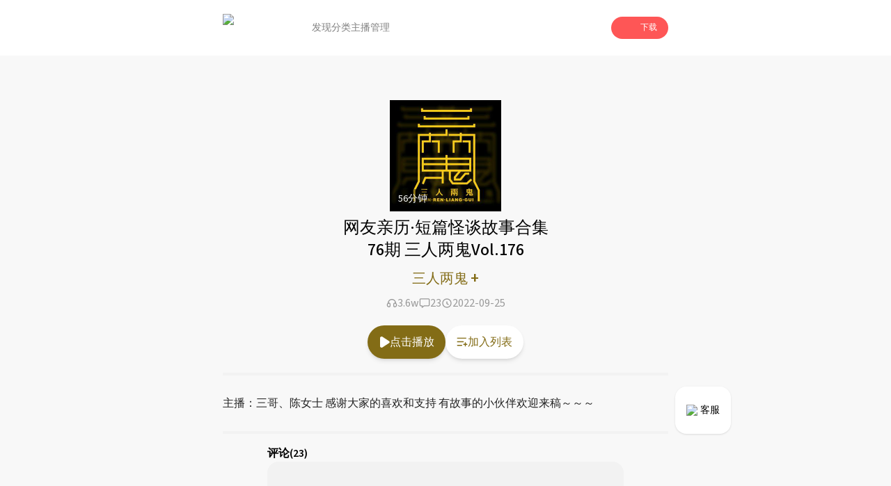

--- FILE ---
content_type: text/html; charset=utf-8
request_url: https://www.lizhi.fm/voice/2965344379985385990?band=1668093
body_size: 115111
content:
<!DOCTYPE html><html lang="en"><head><meta charSet="utf-8"/><meta name="viewport" content="width=device-width, initial-scale=1"/><link rel="preload" as="image" imageSrcSet="/_next/image?url=%2Fassets%2Ficon%2Fplay%2Floading.png&amp;w=128&amp;q=97 1x, /_next/image?url=%2Fassets%2Ficon%2Fplay%2Floading.png&amp;w=256&amp;q=97 2x" fetchPriority="high"/><link rel="preload" as="image" href="https://cdnimg101.gzlzfm.com/audio_cover/2022/09/25/2965344379677885447_320x320.jpg"/><link rel="stylesheet" href="/_next/static/css/b1ce772eb546597f.css" data-precedence="next"/><link rel="preload" as="script" fetchPriority="low" href="/_next/static/chunks/webpack-7551c4dfaae618a5.js"/><script src="/_next/static/chunks/fd9d1056-679278155c80315e.js" async=""></script><script src="/_next/static/chunks/23-693db88b018bd300.js" async=""></script><script src="/_next/static/chunks/main-app-0afe0f1cc6223e49.js" async=""></script><script src="/_next/static/chunks/576-44e4152770c31018.js" async=""></script><script src="/_next/static/chunks/223-2e15996b2b5f90fe.js" async=""></script><script src="/_next/static/chunks/739-bf2dc5ea6525d17e.js" async=""></script><script src="/_next/static/chunks/890-5eee35937142974a.js" async=""></script><script src="/_next/static/chunks/435-1a3236e4dcf0b414.js" async=""></script><script src="/_next/static/chunks/app/(doubleEnded)/layout-c061a9f82946e70b.js" async=""></script><script src="/_next/static/chunks/994-e5ada08325934284.js" async=""></script><script src="/_next/static/chunks/7-12f0df091b4b8758.js" async=""></script><script src="/_next/static/chunks/746-4660ae54e6211290.js" async=""></script><script src="/_next/static/chunks/app/(doubleEnded)/voice/%5BvoiceId%5D/page-0c33fa3906758c77.js" async=""></script><link rel="preload" href="/arms/bl.js" as="script"/><title>网友亲历·短篇怪谈故事合集 76期 三人两鬼Vol.176-三人两鬼 | 荔枝，人人都是播客</title><meta name="description" content="主播：三哥、陈女士
感谢大家的喜欢和支持
有故事的小伙伴欢迎来稿～～～"/><meta name="keywords" content="网友亲历·短篇怪谈故事合集 76期 三人两鬼Vol.176,三人两鬼,荔枝,荔枝FM,荔枝fm,播客,网络电台,个人电台,音频,儿童,音乐,情感,故事"/><link rel="icon" href="/favicon.ico" type="image/x-icon" sizes="256x248"/><meta name="next-size-adjust"/><script src="/_next/static/chunks/polyfills-78c92fac7aa8fdd8.js" noModule=""></script></head><body class="__className_1fdbab"><script>(self.__next_s=self.__next_s||[]).push([0,{"children":"window.__bl = {\n            config: {\n                pid: 'hz2jf4nhry@2df4bccc100e899',\n                appType: 'web',\n                imgUrl: 'https://arms-retcode.aliyuncs.com/r.png?',\n                behavior: true,\n                disableHook:true,\n                pvSample: 100,\n                autoSendPerf: false,\n                environment: 'prod'\n            }\n          };\n          ","id":"arms"}])</script><script>(self.__next_s=self.__next_s||[]).push(["/arms/bl.js",{"type":"text/javascript"}])</script><script>(self.__next_s=self.__next_s||[]).push([0,{"children":"var _hmt = _hmt || [];\n            (function() {\n              var hm = document.createElement(\"script\");\n              hm.src = \"https://hm.baidu.com/hm.js?471dce3c753d2551347090e74808530c\";\n              var s = document.getElementsByTagName(\"script\")[0]; \n              s.parentNode.insertBefore(hm, s);\n            })();\n          ","id":"baidutongji"}])</script><header class="pc:block hidden"><div class="relative w-full h-20 bg-undertone"><div class="fixed top-0 left-0 w-full bg-white z-50"><div class="w-full flex items-center gap-4 h-20 px-[25%]"><div class="flex flex-row items-center flex-none"><img alt="logo" loading="lazy" width="88" height="40" decoding="async" data-nimg="1" class="h-10" style="color:transparent" srcSet="/_next/image?url=%2Fassets%2Fnav_lizhi.png&amp;w=96&amp;q=97 1x, /_next/image?url=%2Fassets%2Fnav_lizhi.png&amp;w=256&amp;q=97 2x" src="/_next/image?url=%2Fassets%2Fnav_lizhi.png&amp;w=256&amp;q=97"/></div><div class="flex flex-row items-center h-full flex-1 gap-10 ml-10"><div class="relative h-full flex flex-col justify-center items-center text-sm h-full"><a class="h-full flex items-center justify-center text-[#808080] hover:text-lizhi" target="_self" href="/">发现</a></div><div class="relative h-full flex flex-col justify-center items-center text-sm h-full"><a class="h-full flex items-center justify-center text-[#808080] hover:text-lizhi" target="_self" href="/attrClass">分类</a></div><div class="relative h-full flex flex-col justify-center items-center text-sm h-full"><a class="h-full flex items-center justify-center text-[#808080] hover:text-lizhi" target="_blank" href="https://nj.lizhi.fm/account/login">主播管理</a></div></div><div class="flex-none"><div class="relative"><div class="bg-lizhi text-white rounded-full flex items-center px-4 py-2 text-xs cursor-pointer"><img alt="" loading="lazy" width="18" height="18" decoding="async" data-nimg="1" style="color:transparent" srcSet="/_next/image?url=%2Fassets%2Ficon%2Fdownload_icon.png&amp;w=32&amp;q=97 1x, /_next/image?url=%2Fassets%2Ficon%2Fdownload_icon.png&amp;w=48&amp;q=97 2x" src="/_next/image?url=%2Fassets%2Ficon%2Fdownload_icon.png&amp;w=48&amp;q=97"/><div class="ml-2">下载</div></div></div></div></div></div></div></header><main class="bg-undertone min-h-dvh"><div class="pc:block hidden fixed right-[18%] bottom-24 z-50"><a target="_blank" href="https://nj.lizhi.fm/static/login/#/taco/redirect"><div class="bg-white shadow rounded-2xl px-4 py-6 flex items-center justify-center text-sm"><img alt="qrcode_icon" loading="lazy" width="40" height="40" decoding="async" data-nimg="1" class="h-4 w-4 mr-1" style="color:transparent" srcSet="/_next/image?url=%2Fassets%2Ficon%2Fheadset_icon.png&amp;w=48&amp;q=97 1x, /_next/image?url=%2Fassets%2Ficon%2Fheadset_icon.png&amp;w=96&amp;q=97 2x" src="/_next/image?url=%2Fassets%2Ficon%2Fheadset_icon.png&amp;w=96&amp;q=97"/><div class="cursor-pointer">客服</div></div></a></div><div class="mx-auto flex flex-col"><div class="w-full"><div class="w-full pc:w-[50%] pad:w-[70%] mx-auto"><div class="pc:hidden block"><div class="relative h-16 w-full"><div class="flex flex-row flex-nowrap items-center h-16 py-2 px-3 w-full fixed top-0 left-0 shadow z-50 bg-white"><div class="basis-3/4 flex flex-row items-center gap-2 "><img alt="logo" loading="lazy" width="88" height="40" decoding="async" data-nimg="1" class="h-10" style="color:transparent" srcSet="/_next/image?url=%2Fassets%2Fnav_lizhi.png&amp;w=96&amp;q=97 1x, /_next/image?url=%2Fassets%2Fnav_lizhi.png&amp;w=256&amp;q=97 2x" src="/_next/image?url=%2Fassets%2Fnav_lizhi.png&amp;w=256&amp;q=97"/><div class="text-sm">人人都是播客</div></div><div class="basis-1/4 px-1"><div id="common-launcher" class="relative max-w-fit h-full"><div class="text-xs text-white text-center bg-lizhi-dark py-2.5 px-3 rounded-md">打开APP</div></div></div></div></div></div><div class="w-full relative pb-2"><div class="w-full flex justify-center items-center flex-col relative py-16 z-10"><div class="relative h-40 w-40 max-pc:h-36 max-pc:w-36"><img alt="" loading="lazy" width="200" height="200" decoding="async" data-nimg="1" class="w-full h-full object-cover" style="color:transparent" src="https://cdnimg101.gzlzfm.com/audio_cover/2022/09/25/2965344379677885447_320x320.jpg"/><div class="absolute bottom-1 left-1 text-white text-sm bg-[rgba(0,0,0,.4)] px-2 py-1 rounded-full">56<!-- -->分钟</div></div></div><div class="absolute top-1/2 left-1/2 -translate-x-1/2 -translate-y-1/2 h-full w-full overflow-hidden"><img alt="" loading="lazy" width="100" height="100" decoding="async" data-nimg="1" class="h-72 w-72 scale-150 max-pc:max-w-min max-pc:max-h-min max-pc:h-60 max-pc:w-60 absolute top-1/2 left-1/2 -translate-x-1/2 -translate-y-1/2" style="color:transparent" srcSet="/_next/image?url=%2Fassets%2Fwave.png&amp;w=128&amp;q=97 1x, /_next/image?url=%2Fassets%2Fwave.png&amp;w=256&amp;q=97 2x" src="/_next/image?url=%2Fassets%2Fwave.png&amp;w=256&amp;q=97"/></div><div class="flex justify-center items-center text-center font-medium pc:text-2xl text-xl absolute bottom-0 left-1/2 -translate-x-1/2 max-pc:w-full max-pc:px-4 z-10">网友亲历·短篇怪谈故事合集 76期 三人两鬼Vol.176</div></div><div class="flex items-center justify-center mt-2"><a href="/user/13244919"><div class="max-pc:text-base text-xl font-medium cursor-pointer" style="color:rgba(131.3304721030043,108.34763948497854,21.66952789699571,1)" data-testid="userName">三人两鬼 <span class="max-pc:text-xl text-2xl font-medium">+</span></div></a></div><div class="mt-2"><div class="flex items-center justify-center gap-6"><div class="flex items-center justify-center gap-1 text-[#999]"><svg width="20" height="20" class="w-4 h-4" viewBox="0 0 16 16" fill="none" xmlns="http://www.w3.org/2000/svg"><path fill-rule="evenodd" clip-rule="evenodd" d="M3.99984 7.33333C3.78535 7.33333 3.57559 7.35359 3.37238 7.3923C3.67021 5.10209 5.62846 3.33333 7.99984 3.33333C10.3712 3.33333 12.3295 5.1021 12.6273 7.3923C12.4241 7.3536 12.2143 7.33333 11.9998 7.33333C10.8953 7.33333 9.99984 8.22876 9.99984 9.33333V12C9.99984 13.1046 10.8953 14 11.9998 14C13.8408 14 15.3332 12.5076 15.3332 10.6667C15.3332 9.57612 14.8095 8.6079 13.9998 7.99976C13.9997 4.68616 11.3135 2 7.99984 2C4.68621 2 1.99997 4.68616 1.99984 7.99976C1.19021 8.60789 0.666504 9.57612 0.666504 10.6667C0.666504 12.5076 2.15889 14 3.99984 14C5.10441 14 5.99984 13.1046 5.99984 12V9.33333C5.99984 8.22876 5.10441 7.33333 3.99984 7.33333ZM3.99984 8.66667C4.36803 8.66667 4.6665 8.96514 4.6665 9.33333V12C4.6665 12.3682 4.36803 12.6667 3.99984 12.6667C2.89527 12.6667 1.99984 11.7712 1.99984 10.6667C1.99984 9.5621 2.89527 8.66667 3.99984 8.66667ZM11.3332 9.33333C11.3332 8.96514 11.6316 8.66667 11.9998 8.66667C13.1044 8.66667 13.9998 9.5621 13.9998 10.6667C13.9998 11.7712 13.1044 12.6667 11.9998 12.6667C11.6316 12.6667 11.3332 12.3682 11.3332 12V9.33333Z" fill="#999999"></path></svg>3.6w</div><div class="flex items-center justify-center gap-1 text-[#999]"><svg width="20" height="20" class="w-4 h-4" viewBox="0 0 16 16" fill="none" xmlns="http://www.w3.org/2000/svg"><path fill-rule="evenodd" clip-rule="evenodd" d="M0.666504 3.16228C0.666504 2.05771 1.56193 1.16228 2.6665 1.16228H13.3332C14.4377 1.16228 15.3332 2.05771 15.3332 3.16228V10.4956C15.3332 11.6002 14.4377 12.4956 13.3332 12.4956H7.56258L4.74342 14.6965C4.54254 14.8533 4.26984 14.8819 4.04081 14.7702C3.81178 14.6584 3.6665 14.4259 3.6665 14.171V12.4956H2.6665C1.56193 12.4956 0.666504 11.6002 0.666504 10.4956V3.16228ZM2.6665 2.49561C2.29831 2.49561 1.99984 2.79409 1.99984 3.16228V10.4956C1.99984 10.8638 2.29831 11.1623 2.6665 11.1623H4.33317C4.70136 11.1623 4.99984 11.4608 4.99984 11.8289V12.8048L6.92292 11.3035C7.04011 11.212 7.18451 11.1623 7.33317 11.1623H13.3332C13.7014 11.1623 13.9998 10.8638 13.9998 10.4956V3.16228C13.9998 2.79409 13.7014 2.49561 13.3332 2.49561H2.6665Z" fill="#999999"></path></svg>23</div><div class="flex items-center justify-center gap-1 text-[#999]"><svg width="20" height="20" class="w-4 h-4" viewBox="0 0 16 16" fill="none" xmlns="http://www.w3.org/2000/svg"><path fill-rule="evenodd" clip-rule="evenodd" d="M2.66683 8C2.66683 5.05448 5.05464 2.66666 8.00016 2.66666C10.9457 2.66666 13.3335 5.05448 13.3335 8C13.3335 10.9455 10.9457 13.3333 8.00016 13.3333C5.05464 13.3333 2.66683 10.9455 2.66683 8ZM8.00016 1.33333C4.31826 1.33333 1.3335 4.3181 1.3335 8C1.3335 11.6819 4.31826 14.6667 8.00016 14.6667C11.6821 14.6667 14.6668 11.6819 14.6668 8C14.6668 4.3181 11.6821 1.33333 8.00016 1.33333ZM8.66667 6C8.66667 5.63181 8.36819 5.33333 8 5.33333C7.63181 5.33333 7.33333 5.63181 7.33333 6V8.66667C7.33333 8.88957 7.44473 9.09772 7.6302 9.22137L9.6302 10.5547C9.93655 10.7589 10.3505 10.6762 10.5547 10.3698C10.7589 10.0634 10.6762 9.64954 10.3698 9.4453L8.66667 8.30988V6Z" fill="#999999"></path></svg>2022-09-25</div></div></div><div class="pc:block hidden"><div class="flex items-center justify-center gap-8 py-5"><div class="text-white text-base py-3 px-4 rounded-full cursor-pointer shadow-md flex items-center gap-1" style="background-color:rgba(131.3304721030043,108.34763948497854,21.66952789699571,1)"><svg width="20" height="32" class="w-4 h-4" viewBox="0 0 11 14" fill="none" xmlns="http://www.w3.org/2000/svg"><path d="M1.85547 13.9141C1.59505 13.862 1.36068 13.7708 1.15234 13.6406C0.94401 13.4974 0.761719 13.3151 0.605469 13.0938C0.553385 13.0026 0.501302 12.918 0.449219 12.8398C0.410156 12.7487 0.377604 12.6576 0.351562 12.5664C0.325521 12.4753 0.30599 12.3841 0.292969 12.293C0.279948 12.2018 0.273438 12.1042 0.273438 12V2C0.273438 1.72656 0.31901 1.47917 0.410156 1.25781C0.514323 1.02344 0.664062 0.808594 0.859375 0.613281C1.05469 0.43099 1.26302 0.294271 1.48438 0.203125C1.71875 0.0989583 1.97266 0.046875 2.24609 0.046875C2.33724 0.046875 2.42839 0.0533854 2.51953 0.0664062C2.6237 0.0794271 2.72135 0.0989583 2.8125 0.125C2.90365 0.151042 2.98828 0.190104 3.06641 0.242188C3.15755 0.28125 3.2487 0.326823 3.33984 0.378906L11.5625 5.78906C11.7318 5.90625 11.8685 6.04297 11.9727 6.19922C12.0768 6.34245 12.1484 6.51823 12.1875 6.72656C12.2266 6.92188 12.2266 7.11068 12.1875 7.29297C12.1615 7.46224 12.0898 7.63151 11.9727 7.80078C11.9466 7.83984 11.9141 7.87891 11.875 7.91797C11.849 7.94401 11.8229 7.97656 11.7969 8.01562C11.7578 8.05469 11.7188 8.09375 11.6797 8.13281C11.6406 8.15885 11.6016 8.1849 11.5625 8.21094L3.33984 13.6211C3.10547 13.7643 2.86458 13.862 2.61719 13.9141C2.36979 13.9531 2.11589 13.9531 1.85547 13.9141Z" fill="white"></path></svg>点击播放</div><div class="text-base py-3 px-4 rounded-full cursor-pointer shadow-md bg-white flex items-center gap-1" style="color:rgba(131.3304721030043,108.34763948497854,21.66952789699571,1)"><svg width="32" height="32" class="w-4 h-4" viewBox="0 0 18 15" fill="none" xmlns="http://www.w3.org/2000/svg"><path d="M13.1602 10.3398V8.66016C13.1602 8.4388 13.2383 8.25 13.3945 8.09375C13.5638 7.92448 13.7656 7.83984 14 7.83984C14.2344 7.83984 14.4297 7.92448 14.5859 8.09375C14.7552 8.25 14.8398 8.4388 14.8398 8.66016V10.3398H16.5C16.7344 10.3398 16.9297 10.4245 17.0859 10.5938C17.2552 10.75 17.3398 10.9388 17.3398 11.1602C17.3398 11.3945 17.2552 11.5964 17.0859 11.7656C16.9297 11.9219 16.7344 12 16.5 12H14.8398V13.6602C14.8398 13.8945 14.7552 14.0964 14.5859 14.2656C14.4297 14.4219 14.2344 14.5 14 14.5C13.7656 14.5 13.5638 14.4219 13.3945 14.2656C13.2383 14.0964 13.1602 13.8945 13.1602 13.6602V12H11.5C11.2656 12 11.0638 11.9219 10.8945 11.7656C10.7383 11.5964 10.6602 11.3945 10.6602 11.1602C10.6602 10.9388 10.7383 10.75 10.8945 10.5938C11.0638 10.4245 11.2656 10.3398 11.5 10.3398H13.1602ZM1.5 0.339844H14.8398C15.0612 0.339844 15.25 0.424479 15.4062 0.59375C15.5755 0.75 15.6602 0.938802 15.6602 1.16016C15.6602 1.39453 15.5755 1.59635 15.4062 1.76562C15.25 1.92188 15.0612 2 14.8398 2H1.5C1.26562 2 1.0638 1.92188 0.894531 1.76562C0.738281 1.59635 0.660156 1.39453 0.660156 1.16016C0.660156 0.938802 0.738281 0.75 0.894531 0.59375C1.0638 0.424479 1.26562 0.339844 1.5 0.339844ZM1.5 6.16016H10.6602C10.8945 6.16016 11.0898 6.24479 11.2461 6.41406C11.4154 6.57031 11.5 6.76562 11.5 7C11.5 7.23438 11.4154 7.4362 11.2461 7.60547C11.0898 7.76172 10.8945 7.83984 10.6602 7.83984H1.5C1.26562 7.83984 1.0638 7.76172 0.894531 7.60547C0.738281 7.4362 0.660156 7.23438 0.660156 7C0.660156 6.76562 0.738281 6.57031 0.894531 6.41406C1.0638 6.24479 1.26562 6.16016 1.5 6.16016ZM1.5 12H8.16016C8.39453 12 8.58984 12.0846 8.74609 12.2539C8.91536 12.4102 9 12.6055 9 12.8398C9 13.0612 8.91536 13.2565 8.74609 13.4258C8.58984 13.582 8.39453 13.6602 8.16016 13.6602H1.5C1.26562 13.6602 1.0638 13.582 0.894531 13.4258C0.738281 13.2565 0.660156 13.0612 0.660156 12.8398C0.660156 12.6055 0.738281 12.4102 0.894531 12.2539C1.0638 12.0846 1.26562 12 1.5 12Z" fill="rgba(131.3304721030043,108.34763948497854,21.66952789699571,1)"></path></svg>加入列表</div></div></div><div class="w-full"><div class="max-pc:mt-4"><div class="bg-dividingline w-full h-1"></div></div><div class="py-6 text-base text-[#222222] max-pc:py-4 max-pc:px-4 pc:leading-8"><div class="break-words">主播：三哥、陈女士
感谢大家的喜欢和支持
有故事的小伙伴欢迎来稿～～～</div></div><div class="bg-dividingline w-full h-1"></div><div class="max-pc:px-6"><div class="px-16 max-pc:px-0"><div class="mt-4 font-semibold">评论<!-- -->(23)</div><div class="flex flex-col justify-center items-center w-full h-56 rounded-2xl bg-[#F2F2F2] mb-4 px-2"><div class="flex items-center mb-4 h-16 w-16"><svg width="100" height="100" viewBox="0 0 36 36" fill="none" xmlns="http://www.w3.org/2000/svg"><path d="M18 0C27.941 0 36 8.05905 36 18C36 27.9409 27.941 36 18 36C14.7439 36.0048 11.548 35.1224 8.75566 33.4476C8.47436 33.281 8.19235 33.1155 7.90966 32.9512L3.50507 34.1527C2.49707 34.4272 1.57277 33.5025 1.84772 32.4949L3.04742 28.0953C2.58302 27.3069 2.27882 26.7781 2.12762 26.496C0.726806 23.8835 -0.00421498 20.9643 1.82814e-05 18C1.82814e-05 8.05905 8.05906 0 18 0ZM13.6877 23.193C13.5513 23.0796 13.394 22.9943 13.2247 22.9417C13.0554 22.8892 12.8773 22.8705 12.7008 22.8868C12.5242 22.903 12.3526 22.9539 12.1957 23.0365C12.0388 23.119 11.8998 23.2317 11.7864 23.368C11.6731 23.5044 11.5877 23.6617 11.5351 23.831C11.4826 24.0003 11.4639 24.1784 11.4802 24.3549C11.4964 24.5315 11.5473 24.7031 11.6299 24.86C11.7125 25.0169 11.8251 25.1559 11.9615 25.2693C13.6567 26.6812 15.7938 27.453 18 27.45C20.2347 27.45 22.3533 26.6701 24.0372 25.2702C24.1756 25.1575 24.2903 25.0186 24.3746 24.8613C24.459 24.7041 24.5113 24.5316 24.5286 24.354C24.5459 24.1764 24.5278 23.9971 24.4754 23.8266C24.423 23.656 24.3372 23.4975 24.2232 23.3603C24.1091 23.223 23.969 23.1098 23.8109 23.0271C23.6527 22.9443 23.4798 22.8938 23.302 22.8783C23.1243 22.8628 22.9452 22.8827 22.7751 22.9369C22.6051 22.9911 22.4475 23.0784 22.3115 23.1939C21.1013 24.2022 19.5752 24.753 18 24.75C16.4244 24.7529 14.898 24.2018 13.6877 23.193Z" fill="#DFDFDF"></path></svg></div><div class="text-center text-sm opacity-50">暂时没有评论，快下载荔枝app抢沙发吧！</div></div><div class="hidden max-pc:block text-base text-center py-4 my-4 rounded-xl border border-solid" style="border-color:rgba(131.3304721030043,108.34763948497854,21.66952789699571,1);color:rgba(131.3304721030043,108.34763948497854,21.66952789699571,1)">查看更多评论 <!-- --> &gt;</div></div><div class="max-pc:hidden"><div class="bg-dividingline w-full h-1"></div><div class="flex justify-center py-8"><div class="rounded-full shadow-lg flex items-center justify-center py-4 px-6 text-sm cursor-pointer" style="color:rgba(131.3304721030043,108.34763948497854,21.66952789699571,1)">到荔枝App查看更多评论</div></div></div></div></div></div><div class="pc:hidden block"><div class="h-40 relative" style="display:block"><div class="h-40 fixed bottom-0 w-full bg-white rounded border-t-[1px] border-gray-100"><div class="container mx-auto pt-8"><div class="flex justify-center items-center px-8"><div class="text-sm w-16 text-center" style="color:rgb(131.3304721030043,108.34763948497854,21.66952789699571)">00:00</div><div class="w-56"><div class="w-full relative"><div class="w-full h-3 py-2"><div class="opacity-20 h-1 absolute z-10 top-1.5" style="width:0%;background:linear-gradient(90deg,#000 -2.54%,#fff 101.69%)"></div><div class="h-1 absolute z-0 top-1.5" style="width:0%;background-color:rgb(131.3304721030043,108.34763948497854,21.66952789699571)"></div><div class="opacity-20 w-full h-1 absolute top-1.5" style="background-color:rgb(131.3304721030043,108.34763948497854,21.66952789699571)"></div></div><div class="pt-3 pb-2.5 absolute z-20 -bottom-[0.5rem]" style="left:-4%"><div class="w-3 h-3 rounded-full border-2 bg-white" style="border-color:rgba(131.3304721030043,108.34763948497854,21.66952789699571,0.3)"></div></div></div></div><div class="text-sm w-16 text-center text-[#999999]">55:53</div></div><div class="flex justify-center items-center py-2"><div class="w-11 relative"><img alt="" loading="lazy" width="100" height="100" decoding="async" data-nimg="1" style="color:transparent;background-color:rgb(131.3304721030043,108.34763948497854,21.66952789699571)" srcSet="/_next/image?url=%2Fassets%2Ficon%2Fplay%2Fspeed.png&amp;w=128&amp;q=97 1x, /_next/image?url=%2Fassets%2Ficon%2Fplay%2Fspeed.png&amp;w=256&amp;q=97 2x" src="/_next/image?url=%2Fassets%2Ficon%2Fplay%2Fspeed.png&amp;w=256&amp;q=97"/><span class="text-xs absolute right-1 top-5" style="color:rgb(131.3304721030043,108.34763948497854,21.66952789699571)">1.0<!-- -->x</span></div><div class="w-12 mx-4"><svg class="w-2/3 h-2/3 mx-auto" width="50" height="50" viewBox="0 0 32 32" fill="none" xmlns="http://www.w3.org/2000/svg"><path d="M31.3125 16C31.3125 16.375 31.2917 16.7708 31.25 17.1875C31.25 17.5625 31.2083 17.9583 31.125 18.375C31.0833 18.75 31 19.1458 30.875 19.5625C30.7917 19.9375 30.6875 20.3333 30.5625 20.75C30.4375 21.125 30.2917 21.5 30.125 21.875C30 22.25 29.8333 22.625 29.625 23C29.4583 23.3333 29.2708 23.6667 29.0625 24C28.8958 24.3333 28.6875 24.6667 28.4375 25C28.2292 25.3333 27.9792 25.6458 27.6875 25.9375C27.4375 26.2292 27.1875 26.5208 26.9375 26.8125C26.6458 27.0625 26.3542 27.3333 26.0625 27.625C25.7708 27.875 25.4583 28.125 25.125 28.375C24.7917 28.625 24.4583 28.8542 24.125 29.0625C23.7917 29.2708 23.4375 29.4583 23.0625 29.625C22.7292 29.7917 22.375 29.9583 22 30.125C21.6667 30.25 21.3125 30.375 20.9375 30.5C20.7708 30.5833 20.5833 30.6667 20.375 30.75C20.1667 30.7917 19.9583 30.8333 19.75 30.875C19.5833 30.9167 19.3958 30.9583 19.1875 31C18.9792 31.0417 18.7708 31.0833 18.5625 31.125C18.3542 31.1667 18.1458 31.2083 17.9375 31.25C17.7292 31.25 17.5208 31.2708 17.3125 31.3125C17.1042 31.3125 16.8958 31.3125 16.6875 31.3125C16.4792 31.3125 16.2708 31.3125 16.0625 31.3125C15.9792 31.3125 15.8958 31.3125 15.8125 31.3125C15.7292 31.3125 15.6458 31.2917 15.5625 31.25C15.5208 31.25 15.4583 31.2292 15.375 31.1875C15.3333 31.1458 15.2917 31.1042 15.25 31.0625C15.2083 31.0208 15.1458 30.9792 15.0625 30.9375C15.0208 30.8958 14.9792 30.8542 14.9375 30.8125C14.8958 30.7708 14.8542 30.7292 14.8125 30.6875C14.8125 30.6042 14.7917 30.5208 14.75 30.4375C14.7083 30.3542 14.6875 30.2708 14.6875 30.1875C14.6875 30.0625 14.6875 29.9583 14.6875 29.875C14.6875 29.75 14.7083 29.6458 14.75 29.5625C14.7917 29.4375 14.8333 29.3333 14.875 29.25C14.9583 29.1667 15.0208 29.1042 15.0625 29.0625C15.1458 28.9792 15.25 28.9167 15.375 28.875C15.4583 28.8333 15.5417 28.8125 15.625 28.8125C15.75 28.7708 15.875 28.7292 16 28.6875C16.0417 28.6875 16.0833 28.6875 16.125 28.6875C16.1667 28.6875 16.2083 28.6875 16.25 28.6875C16.2917 28.6875 16.3333 28.6875 16.375 28.6875C16.4583 28.6458 16.5417 28.625 16.625 28.625C16.7083 28.625 16.7708 28.625 16.8125 28.625C16.8542 28.625 16.8958 28.625 16.9375 28.625C17.0208 28.625 17.0833 28.625 17.125 28.625C17.1667 28.625 17.2083 28.6042 17.25 28.5625C17.2917 28.5625 17.3542 28.5625 17.4375 28.5625C17.5208 28.5625 17.6042 28.5625 17.6875 28.5625C17.7708 28.5208 17.875 28.5 18 28.5C18.125 28.5 18.25 28.4792 18.375 28.4375C18.5833 28.3958 18.7708 28.3542 18.9375 28.3125C19.1458 28.2708 19.3333 28.2292 19.5 28.1875C19.7083 28.1458 19.8958 28.1042 20.0625 28.0625C20.2292 27.9792 20.3958 27.8958 20.5625 27.8125C20.6875 27.7708 20.8125 27.7292 20.9375 27.6875C21.0625 27.6458 21.2083 27.5833 21.375 27.5C21.5417 27.4167 21.7292 27.3333 21.9375 27.25C22.1458 27.125 22.3333 27 22.5 26.875C22.75 26.7083 22.9792 26.5625 23.1875 26.4375C23.3958 26.2708 23.6042 26.1042 23.8125 25.9375C23.9792 25.8125 24.1458 25.6875 24.3125 25.5625C24.4792 25.3958 24.625 25.25 24.75 25.125C24.9167 24.9583 25.0833 24.7917 25.25 24.625C25.4583 24.4167 25.625 24.2292 25.75 24.0625C25.9167 23.8542 26.0625 23.6667 26.1875 23.5C26.3125 23.3333 26.4167 23.1667 26.5 23C26.625 22.7917 26.75 22.6042 26.875 22.4375C27 22.2292 27.1042 22.0208 27.1875 21.8125C27.3125 21.6042 27.4167 21.3958 27.5 21.1875C27.5833 20.9792 27.6667 20.7917 27.75 20.625C27.8333 20.375 27.9167 20.125 28 19.875C28.0833 19.625 28.1458 19.3958 28.1875 19.1875C28.2708 18.9375 28.3333 18.7083 28.375 18.5C28.4167 18.2917 28.4583 18.0833 28.5 17.875C28.5417 17.75 28.5625 17.6458 28.5625 17.5625C28.6042 17.4375 28.625 17.3333 28.625 17.25C28.625 17.1667 28.625 17.1042 28.625 17.0625C28.625 16.9792 28.625 16.8958 28.625 16.8125V15.75C28.625 15.5 28.625 15.2708 28.625 15.0625C28.625 14.8542 28.6042 14.6458 28.5625 14.4375C28.5625 14.2292 28.5417 14.0417 28.5 13.875C28.4583 13.6667 28.4167 13.4792 28.375 13.3125C28.3333 13.1458 28.2917 12.9792 28.25 12.8125C28.2083 12.6042 28.1458 12.3958 28.0625 12.1875C28.0208 12.0208 27.9583 11.8333 27.875 11.625C27.7917 11.4167 27.7083 11.2083 27.625 11C27.5 10.75 27.375 10.5417 27.25 10.375C27.1667 10.1667 27.0833 9.97917 27 9.8125C26.9167 9.64583 26.8125 9.47917 26.6875 9.3125C26.6042 9.14583 26.5208 9 26.4375 8.875C26.3125 8.66667 26.1667 8.47917 26 8.3125C25.875 8.14583 25.75 7.97917 25.625 7.8125C25.5 7.64583 25.375 7.5 25.25 7.375C25.125 7.25 25 7.125 24.875 7C24.6667 6.79167 24.4375 6.58333 24.1875 6.375C23.9375 6.16667 23.6667 5.95833 23.375 5.75C23.125 5.54167 22.8542 5.35417 22.5625 5.1875C22.2708 5.02083 21.9583 4.85417 21.625 4.6875C21.3333 4.52083 21.0208 4.375 20.6875 4.25C20.3958 4.125 20.0833 4.02083 19.75 3.9375C19.4583 3.8125 19.1458 3.72917 18.8125 3.6875C18.4792 3.60417 18.1667 3.54167 17.875 3.5C17.4167 3.41667 16.9583 3.35417 16.5 3.3125C16.0833 3.27083 15.6667 3.27083 15.25 3.3125C14.8333 3.35417 14.3958 3.41667 13.9375 3.5C13.5208 3.54167 13.1042 3.625 12.6875 3.75C12.2708 3.875 11.8542 4.02083 11.4375 4.1875C11.0625 4.35417 10.6875 4.54167 10.3125 4.75C9.9375 4.91667 9.5625 5.125 9.1875 5.375C8.85417 5.58333 8.52083 5.83333 8.1875 6.125C8.02083 6.20833 7.85417 6.33333 7.6875 6.5C7.52083 6.625 7.35417 6.77083 7.1875 6.9375C7.02083 7.0625 6.85417 7.22917 6.6875 7.4375C6.52083 7.60417 6.35417 7.77083 6.1875 7.9375C6.02083 8.14583 5.85417 8.35417 5.6875 8.5625C5.52083 8.77083 5.375 8.97917 5.25 9.1875C5.125 9.35417 5 9.52083 4.875 9.6875C4.79167 9.85417 4.70833 10.0417 4.625 10.25C4.625 10.2917 4.60417 10.3542 4.5625 10.4375C4.5625 10.5208 4.54167 10.5833 4.5 10.625C4.5 10.7083 4.47917 10.7708 4.4375 10.8125C4.39583 10.8542 4.35417 10.9167 4.3125 11C4.3125 11 4.29167 11.0208 4.25 11.0625C4.25 11.1042 4.22917 11.125 4.1875 11.125C4.1875 11.1667 4.1875 11.2083 4.1875 11.25C4.1875 11.2917 4.16667 11.3333 4.125 11.375C4.125 11.4167 4.10417 11.4583 4.0625 11.5C4.0625 11.5417 4.0625 11.5833 4.0625 11.625C4.0625 11.6667 4.0625 11.7083 4.0625 11.75C4.02083 11.7917 3.97917 11.8333 3.9375 11.875C3.9375 11.875 3.9375 11.8958 3.9375 11.9375C3.97917 11.9375 4.02083 11.9375 4.0625 11.9375H7.625C7.66667 11.9375 7.6875 11.9583 7.6875 12C7.72917 12 7.75 12 7.75 12H7.875C7.875 12.0417 7.875 12.0833 7.875 12.125C7.875 12.1667 7.85417 12.1875 7.8125 12.1875C7.6875 12.3958 7.58333 12.5625 7.5 12.6875C7.41667 12.8125 7.33333 12.9375 7.25 13.0625C7.20833 13.1458 7.14583 13.2292 7.0625 13.3125C7.02083 13.3542 7 13.375 7 13.375C6.875 13.5 6.77083 13.6042 6.6875 13.6875C6.60417 13.7708 6.52083 13.8542 6.4375 13.9375C6.35417 14.0208 6.27083 14.0833 6.1875 14.125C6.14583 14.1667 6.08333 14.2083 6 14.25C6 14.2917 5.95833 14.3333 5.875 14.375C5.83333 14.4167 5.79167 14.4583 5.75 14.5C5.70833 14.5417 5.64583 14.6042 5.5625 14.6875C5.52083 14.7292 5.47917 14.7708 5.4375 14.8125C5.35417 14.8542 5.27083 14.8958 5.1875 14.9375C5.14583 14.9792 5.10417 15.0208 5.0625 15.0625C4.97917 15.1042 4.91667 15.1458 4.875 15.1875C4.875 15.1875 4.85417 15.2083 4.8125 15.25C4.64583 15.375 4.5 15.4792 4.375 15.5625C4.29167 15.6458 4.1875 15.7292 4.0625 15.8125C3.97917 15.8958 3.89583 15.9792 3.8125 16.0625C3.72917 16.1042 3.64583 16.1458 3.5625 16.1875L3.1875 16.5625C3.1875 16.5625 3.1875 16.5833 3.1875 16.625C3.1875 16.6667 3.16667 16.6875 3.125 16.6875C3.125 16.6875 3.10417 16.7083 3.0625 16.75C3.0625 16.75 3.04167 16.7708 3 16.8125C2.95833 16.8125 2.9375 16.8333 2.9375 16.875C2.89583 16.9167 2.83333 16.9583 2.75 17C2.70833 17.0417 2.66667 17.0833 2.625 17.125C2.54167 17.1667 2.45833 17.2083 2.375 17.25C2.33333 17.25 2.27083 17.2708 2.1875 17.3125C2.14583 17.3125 2.08333 17.3125 2 17.3125C1.95833 17.3125 1.89583 17.3125 1.8125 17.3125C1.72917 17.3125 1.64583 17.3125 1.5625 17.3125C1.52083 17.2708 1.45833 17.2292 1.375 17.1875C1.29167 17.1458 1.22917 17.1042 1.1875 17.0625C1.14583 17.0208 1.10417 16.9792 1.0625 16.9375C1.02083 16.8958 0.979167 16.8542 0.9375 16.8125C0.895833 16.7292 0.854167 16.6667 0.8125 16.625C0.770833 16.5833 0.75 16.5417 0.75 16.5C0.75 16.4583 0.729167 16.3958 0.6875 16.3125C0.6875 16.2708 0.6875 16.2083 0.6875 16.125C0.6875 16.0417 0.6875 15.9583 0.6875 15.875C0.6875 15.6667 0.6875 15.5 0.6875 15.375C0.6875 15.2083 0.6875 15.0417 0.6875 14.875C0.6875 14.75 0.6875 14.6458 0.6875 14.5625C0.729167 14.4375 0.75 14.3125 0.75 14.1875C0.75 14.1458 0.75 14.1042 0.75 14.0625C0.75 14.0208 0.75 13.9583 0.75 13.875C0.791667 13.7917 0.8125 13.7292 0.8125 13.6875C0.8125 13.6042 0.833333 13.5208 0.875 13.4375C0.916667 13.3542 0.9375 13.2708 0.9375 13.1875C0.9375 13.1042 0.958333 13.0417 1 13C1 12.9167 1 12.8542 1 12.8125C1 12.7708 1 12.7292 1 12.6875C1.08333 12.3958 1.14583 12.125 1.1875 11.875C1.27083 11.5833 1.35417 11.2917 1.4375 11C1.5625 10.7083 1.6875 10.4167 1.8125 10.125C1.9375 9.79167 2.0625 9.47917 2.1875 9.1875C2.3125 8.9375 2.4375 8.6875 2.5625 8.4375C2.72917 8.1875 2.89583 7.9375 3.0625 7.6875C3.22917 7.4375 3.39583 7.1875 3.5625 6.9375C3.77083 6.6875 3.97917 6.4375 4.1875 6.1875C4.39583 5.9375 4.60417 5.70833 4.8125 5.5C5.02083 5.25 5.25 5.02083 5.5 4.8125C5.75 4.60417 6 4.39583 6.25 4.1875C6.54167 3.9375 6.83333 3.70833 7.125 3.5C7.41667 3.29167 7.6875 3.10417 7.9375 2.9375C8.22917 2.77083 8.52083 2.625 8.8125 2.5C9.10417 2.33333 9.39583 2.1875 9.6875 2.0625C10.0208 1.89583 10.3333 1.75 10.625 1.625C10.7917 1.54167 10.9583 1.47917 11.125 1.4375C11.3333 1.39583 11.5208 1.35417 11.6875 1.3125C11.8542 1.22917 12.0208 1.16667 12.1875 1.125C12.3542 1.08333 12.5208 1.04167 12.6875 1C12.9792 0.958333 13.2292 0.916667 13.4375 0.875C13.6458 0.833333 13.8542 0.8125 14.0625 0.8125C14.2292 0.770833 14.375 0.75 14.5 0.75C14.6667 0.708333 14.7917 0.6875 14.875 0.6875C15.2083 0.6875 15.5 0.6875 15.75 0.6875C16 0.6875 16.2292 0.6875 16.4375 0.6875C16.6875 0.6875 16.8958 0.708333 17.0625 0.75C17.2708 0.75 17.4375 0.75 17.5625 0.75C17.8542 0.791667 18.125 0.833333 18.375 0.875C18.6667 0.916667 18.9167 0.958333 19.125 1C19.3333 1.04167 19.5208 1.08333 19.6875 1.125C19.8958 1.16667 20.0625 1.22917 20.1875 1.3125C20.4792 1.39583 20.75 1.47917 21 1.5625C21.2917 1.64583 21.5625 1.75 21.8125 1.875C22.1042 2 22.3958 2.125 22.6875 2.25C22.9792 2.375 23.2708 2.52083 23.5625 2.6875C23.8125 2.8125 24.0417 2.95833 24.25 3.125C24.5 3.29167 24.75 3.45833 25 3.625C25.25 3.79167 25.5 3.97917 25.75 4.1875C26 4.39583 26.25 4.625 26.5 4.875C26.75 5.08333 26.9583 5.29167 27.125 5.5C27.3333 5.70833 27.5417 5.9375 27.75 6.1875C27.9167 6.39583 28.0833 6.625 28.25 6.875C28.4583 7.08333 28.6458 7.3125 28.8125 7.5625C28.9375 7.77083 29.0625 8 29.1875 8.25C29.3542 8.45833 29.5 8.70833 29.625 9C29.75 9.25 29.875 9.52083 30 9.8125C30.125 10.1042 30.25 10.3958 30.375 10.6875C30.4167 10.8542 30.4583 11.0208 30.5 11.1875C30.5833 11.3542 30.6458 11.5417 30.6875 11.75C30.7708 12 30.8333 12.25 30.875 12.5C30.9583 12.75 31.0417 13.0208 31.125 13.3125C31.1667 13.5208 31.1875 13.75 31.1875 14C31.2292 14.2083 31.25 14.4375 31.25 14.6875C31.2917 14.8958 31.3125 15.1042 31.3125 15.3125C31.3125 15.5208 31.3125 15.75 31.3125 16ZM18.25 10.4375H22C22.0833 10.4375 22.1458 10.4375 22.1875 10.4375C22.2708 10.4375 22.3333 10.4583 22.375 10.5C22.4583 10.5417 22.5208 10.5833 22.5625 10.625C22.6042 10.625 22.6458 10.6458 22.6875 10.6875C22.7292 10.7292 22.75 10.7917 22.75 10.875C22.7917 10.9167 22.8333 10.9583 22.875 11C22.9167 11.0833 22.9375 11.1667 22.9375 11.25C22.9375 11.2917 22.9375 11.3333 22.9375 11.375C22.9375 11.4583 22.9375 11.5417 22.9375 11.625C22.9375 11.7083 22.9167 11.7708 22.875 11.8125C22.875 11.8958 22.8542 11.9583 22.8125 12C22.8125 12.0417 22.7917 12.0833 22.75 12.125C22.6667 12.1667 22.5833 12.2083 22.5 12.25C22.4583 12.2917 22.4167 12.3333 22.375 12.375C22.2917 12.375 22.2292 12.3958 22.1875 12.4375C22.1458 12.4375 22.1042 12.4375 22.0625 12.4375H19.25C19.2083 12.4375 19.1667 12.4375 19.125 12.4375C19.0833 12.4375 19.0417 12.4375 19 12.4375C18.9583 12.4375 18.9167 12.4583 18.875 12.5C18.875 12.5 18.8542 12.5 18.8125 12.5C18.8125 12.5 18.8125 12.5208 18.8125 12.5625C18.8125 12.6042 18.8125 12.6458 18.8125 12.6875C18.8125 12.6875 18.8125 12.7083 18.8125 12.75C18.8125 12.875 18.7917 12.9792 18.75 13.0625C18.75 13.1042 18.7292 13.1667 18.6875 13.25C18.6875 13.3333 18.6875 13.3958 18.6875 13.4375C18.6875 13.4792 18.6875 13.5208 18.6875 13.5625C18.6875 13.6042 18.6667 13.6667 18.625 13.75C18.625 13.7917 18.6042 13.8333 18.5625 13.875C18.5625 13.9583 18.5417 14.0417 18.5 14.125C18.5 14.1667 18.5 14.25 18.5 14.375C18.5 14.375 18.5 14.3958 18.5 14.4375C18.5 14.4792 18.5 14.5 18.5 14.5C18.5 14.5 18.5208 14.5 18.5625 14.5C18.5625 14.5 18.5625 14.5208 18.5625 14.5625C18.6042 14.5625 18.625 14.5625 18.625 14.5625C18.6667 14.5625 18.6875 14.5625 18.6875 14.5625C18.7708 14.5625 18.8542 14.5625 18.9375 14.5625C19.0208 14.5208 19.1042 14.5 19.1875 14.5C19.3125 14.5 19.4375 14.5 19.5625 14.5C19.6875 14.5 19.8333 14.5 20 14.5C20.125 14.5 20.25 14.5208 20.375 14.5625C20.5 14.6042 20.6042 14.6458 20.6875 14.6875C20.7708 14.6875 20.8542 14.7083 20.9375 14.75C21.0208 14.75 21.1042 14.7708 21.1875 14.8125C21.3125 14.8958 21.4375 14.9792 21.5625 15.0625C21.6875 15.1458 21.8125 15.2292 21.9375 15.3125C22.0625 15.3958 22.1667 15.5 22.25 15.625C22.375 15.7083 22.4583 15.8125 22.5 15.9375C22.5833 16.0625 22.6667 16.1875 22.75 16.3125C22.8333 16.4375 22.8958 16.5625 22.9375 16.6875C22.9792 16.8125 23.0208 16.9583 23.0625 17.125C23.1458 17.25 23.2083 17.375 23.25 17.5C23.25 17.625 23.25 17.7708 23.25 17.9375C23.25 18.1042 23.25 18.25 23.25 18.375C23.25 18.5417 23.2292 18.7292 23.1875 18.9375C23.1875 19.1042 23.1667 19.2708 23.125 19.4375C23.125 19.6042 23.0833 19.7708 23 19.9375C22.9583 20.0625 22.8958 20.1875 22.8125 20.3125C22.7708 20.4792 22.7083 20.625 22.625 20.75C22.5417 20.875 22.4375 21 22.3125 21.125C22.1875 21.2917 22.0625 21.4375 21.9375 21.5625C21.8125 21.6875 21.6875 21.8125 21.5625 21.9375C21.3958 22.0208 21.2292 22.1042 21.0625 22.1875C20.9375 22.2292 20.8125 22.2708 20.6875 22.3125C20.5208 22.3958 20.3542 22.4583 20.1875 22.5C20.0208 22.5 19.8542 22.5208 19.6875 22.5625C19.5208 22.6042 19.3542 22.625 19.1875 22.625C19.0208 22.625 18.8542 22.625 18.6875 22.625C18.5625 22.5833 18.4375 22.5625 18.3125 22.5625C18.2292 22.5208 18.125 22.4792 18 22.4375C17.875 22.3958 17.75 22.3542 17.625 22.3125C17.5 22.2708 17.375 22.2083 17.25 22.125C17.125 22.0417 17 21.9792 16.875 21.9375C16.75 21.8542 16.6458 21.7708 16.5625 21.6875C16.4792 21.6042 16.3958 21.5208 16.3125 21.4375C16.2292 21.3125 16.1458 21.1875 16.0625 21.0625C16.0208 21.0208 15.9792 20.9792 15.9375 20.9375C15.8958 20.8958 15.875 20.8333 15.875 20.75C15.875 20.7083 15.875 20.6458 15.875 20.5625C15.875 20.4792 15.875 20.3958 15.875 20.3125C15.875 20.2708 15.875 20.2292 15.875 20.1875C15.875 20.1042 15.8958 20.0208 15.9375 19.9375C15.9375 19.8958 15.9583 19.8542 16 19.8125C16.0417 19.7292 16.0833 19.6667 16.125 19.625C16.1667 19.5833 16.2083 19.5625 16.25 19.5625C16.2917 19.5208 16.3542 19.4792 16.4375 19.4375C16.4792 19.3958 16.5208 19.375 16.5625 19.375C16.6458 19.375 16.7083 19.375 16.75 19.375C16.7917 19.375 16.8333 19.3958 16.875 19.4375C16.9583 19.4375 17.0417 19.4583 17.125 19.5C17.1667 19.5 17.2083 19.5208 17.25 19.5625C17.3333 19.6042 17.3958 19.6458 17.4375 19.6875C17.4792 19.7292 17.5208 19.7708 17.5625 19.8125C17.6042 19.8542 17.6458 19.8958 17.6875 19.9375C17.7292 19.9792 17.7708 20.0208 17.8125 20.0625C17.8542 20.0625 17.8958 20.0833 17.9375 20.125C17.9792 20.1667 18.0208 20.2083 18.0625 20.25C18.1042 20.2917 18.1458 20.3333 18.1875 20.375C18.2292 20.375 18.2708 20.3958 18.3125 20.4375C18.3958 20.4375 18.4583 20.4375 18.5 20.4375C18.625 20.5208 18.7292 20.5833 18.8125 20.625C18.9375 20.625 19.0625 20.625 19.1875 20.625C19.2708 20.625 19.3542 20.625 19.4375 20.625C19.5625 20.5833 19.6875 20.5625 19.8125 20.5625C19.8958 20.5208 19.9792 20.4792 20.0625 20.4375C20.1458 20.3542 20.2292 20.2917 20.3125 20.25C20.4375 20.1667 20.5208 20.0833 20.5625 20C20.6458 19.9167 20.7292 19.8125 20.8125 19.6875C20.8542 19.6042 20.8958 19.5208 20.9375 19.4375C21.0208 19.3542 21.0625 19.2708 21.0625 19.1875C21.1042 19.0625 21.125 18.9583 21.125 18.875C21.1667 18.7917 21.2083 18.7083 21.25 18.625C21.25 18.5 21.2292 18.3958 21.1875 18.3125C21.1875 18.1875 21.1875 18.0833 21.1875 18C21.1875 17.9167 21.1667 17.8333 21.125 17.75C21.125 17.6667 21.1042 17.5833 21.0625 17.5C21.0625 17.4167 21.0208 17.3333 20.9375 17.25C20.8958 17.1667 20.8542 17.1042 20.8125 17.0625C20.7708 16.9792 20.7083 16.9167 20.625 16.875C20.5833 16.8333 20.5417 16.7917 20.5 16.75C20.4167 16.7083 20.3125 16.6667 20.1875 16.625C20.1042 16.5833 20.0208 16.5417 19.9375 16.5C19.8542 16.4583 19.7708 16.4375 19.6875 16.4375C19.6042 16.4375 19.5208 16.4375 19.4375 16.4375C19.3542 16.4375 19.2708 16.4375 19.1875 16.4375C19.1458 16.4375 19.1042 16.4375 19.0625 16.4375C19.0208 16.4375 18.9792 16.4375 18.9375 16.4375C18.8958 16.4375 18.8542 16.4583 18.8125 16.5C18.7708 16.5 18.7292 16.5 18.6875 16.5C18.6458 16.5 18.5833 16.5 18.5 16.5C18.4583 16.5417 18.3958 16.5625 18.3125 16.5625C18.2708 16.5625 18.2083 16.5833 18.125 16.625C18.125 16.625 18.1042 16.6458 18.0625 16.6875C18.0208 16.6875 18 16.7083 18 16.75C17.9583 16.75 17.9167 16.75 17.875 16.75C17.8333 16.75 17.7917 16.7708 17.75 16.8125C17.75 16.8125 17.7292 16.8125 17.6875 16.8125C17.6458 16.8125 17.6042 16.8125 17.5625 16.8125C17.5625 16.8125 17.5417 16.8125 17.5 16.8125C17.4167 16.8125 17.3125 16.8125 17.1875 16.8125C17.1042 16.8125 17.0208 16.8125 16.9375 16.8125C16.8542 16.7708 16.7708 16.7292 16.6875 16.6875C16.6458 16.6458 16.6042 16.6042 16.5625 16.5625C16.5208 16.4792 16.4792 16.4167 16.4375 16.375C16.3958 16.2917 16.375 16.2083 16.375 16.125C16.3333 16.0417 16.3125 15.9583 16.3125 15.875C16.3125 15.7917 16.3125 15.6875 16.3125 15.5625C16.3542 15.5208 16.375 15.4792 16.375 15.4375C16.375 15.3542 16.3958 15.2708 16.4375 15.1875C16.4375 15.1042 16.4375 15.0208 16.4375 14.9375C16.4375 14.8125 16.4583 14.6875 16.5 14.5625C16.5 14.4375 16.5 14.3333 16.5 14.25C16.5417 14.125 16.5625 14.0417 16.5625 14C16.5625 13.875 16.5625 13.7917 16.5625 13.75C16.6042 13.6667 16.625 13.5833 16.625 13.5L17.0625 11.4375C17.0625 11.3958 17.0625 11.3333 17.0625 11.25C17.1042 11.1667 17.125 11.1042 17.125 11.0625C17.1667 10.9792 17.2083 10.9167 17.25 10.875C17.2917 10.7917 17.3333 10.7083 17.375 10.625C17.4167 10.5833 17.4583 10.5625 17.5 10.5625C17.5833 10.5208 17.6667 10.5 17.75 10.5C17.7917 10.4583 17.8542 10.4375 17.9375 10.4375C18.0625 10.4375 18.1667 10.4375 18.25 10.4375ZM13.875 14V18.5625C13.875 18.7708 13.875 19 13.875 19.25C13.875 19.4583 13.8542 19.6458 13.8125 19.8125C13.8125 19.9792 13.8125 20.1458 13.8125 20.3125C13.8125 20.4792 13.8125 20.625 13.8125 20.75V21.75C13.8125 21.875 13.7917 21.9792 13.75 22.0625C13.75 22.1042 13.7292 22.1667 13.6875 22.25C13.6458 22.2917 13.5833 22.3542 13.5 22.4375C13.4167 22.4792 13.3333 22.5 13.25 22.5C13.1667 22.5417 13.0625 22.5833 12.9375 22.625C12.8542 22.625 12.7708 22.625 12.6875 22.625C12.6042 22.5833 12.5208 22.5625 12.4375 22.5625C12.3542 22.5208 12.2917 22.4583 12.25 22.375C12.1667 22.375 12.1042 22.375 12.0625 22.375C12.0208 22.3333 12 22.2917 12 22.25C11.9583 22.2083 11.9167 22.1875 11.875 22.1875C11.875 22.1458 11.875 22.1042 11.875 22.0625C11.8333 22.0208 11.8125 21.9792 11.8125 21.9375C11.8125 21.8958 11.7917 21.8542 11.75 21.8125C11.75 21.7708 11.75 21.75 11.75 21.75C11.75 21.7083 11.75 21.6667 11.75 21.625V12.5C11.7083 12.5 11.6667 12.5 11.625 12.5C11.625 12.5 11.6042 12.5 11.5625 12.5C11.5625 12.5 11.5417 12.5 11.5 12.5C11.4583 12.4583 11.4167 12.4375 11.375 12.4375C11.3333 12.4375 11.2708 12.4375 11.1875 12.4375C11.1458 12.4375 11.0833 12.4167 11 12.375C10.9583 12.375 10.9167 12.3542 10.875 12.3125C10.8333 12.2708 10.7917 12.25 10.75 12.25C10.75 12.2083 10.7292 12.1875 10.6875 12.1875C10.6875 12.1458 10.6667 12.1042 10.625 12.0625C10.625 12.0208 10.6042 11.9792 10.5625 11.9375C10.5625 11.8542 10.5417 11.7708 10.5 11.6875C10.5 11.6042 10.5 11.5208 10.5 11.4375C10.5 11.3542 10.5208 11.2917 10.5625 11.25C10.5625 11.1667 10.5625 11.1042 10.5625 11.0625C10.6042 10.9792 10.625 10.9375 10.625 10.9375C10.625 10.8542 10.6458 10.7917 10.6875 10.75C10.7292 10.7083 10.7708 10.6667 10.8125 10.625C10.8542 10.5833 10.8958 10.5417 10.9375 10.5C11.0208 10.4583 11.1042 10.4375 11.1875 10.4375H12.6875C12.7708 10.4375 12.8542 10.4375 12.9375 10.4375C13.0208 10.4375 13.1042 10.4583 13.1875 10.5C13.2708 10.5417 13.3333 10.5833 13.375 10.625C13.4167 10.625 13.4583 10.6458 13.5 10.6875C13.5833 10.7708 13.625 10.8542 13.625 10.9375C13.6667 10.9792 13.7083 11.0417 13.75 11.125C13.75 11.2083 13.75 11.2917 13.75 11.375C13.7917 11.4167 13.8125 11.4792 13.8125 11.5625C13.8125 11.6875 13.8125 11.8333 13.8125 12C13.8125 12.1667 13.8125 12.3542 13.8125 12.5625C13.8542 12.7708 13.875 13 13.875 13.25C13.875 13.5 13.875 13.75 13.875 14Z" fill="rgb(131.3304721030043,108.34763948497854,21.66952789699571)"></path></svg></div><div class="w-14 mx-4 h-12"><svg style="display:block" width="20" height="20" class="h-full w-full" viewBox="0 0 11 14" fill="none" xmlns="http://www.w3.org/2000/svg"><path d="M1.85547 13.9141C1.59505 13.862 1.36068 13.7708 1.15234 13.6406C0.94401 13.4974 0.761719 13.3151 0.605469 13.0938C0.553385 13.0026 0.501302 12.918 0.449219 12.8398C0.410156 12.7487 0.377604 12.6576 0.351562 12.5664C0.325521 12.4753 0.30599 12.3841 0.292969 12.293C0.279948 12.2018 0.273438 12.1042 0.273438 12V2C0.273438 1.72656 0.31901 1.47917 0.410156 1.25781C0.514323 1.02344 0.664062 0.808594 0.859375 0.613281C1.05469 0.43099 1.26302 0.294271 1.48438 0.203125C1.71875 0.0989583 1.97266 0.046875 2.24609 0.046875C2.33724 0.046875 2.42839 0.0533854 2.51953 0.0664062C2.6237 0.0794271 2.72135 0.0989583 2.8125 0.125C2.90365 0.151042 2.98828 0.190104 3.06641 0.242188C3.15755 0.28125 3.2487 0.326823 3.33984 0.378906L11.5625 5.78906C11.7318 5.90625 11.8685 6.04297 11.9727 6.19922C12.0768 6.34245 12.1484 6.51823 12.1875 6.72656C12.2266 6.92188 12.2266 7.11068 12.1875 7.29297C12.1615 7.46224 12.0898 7.63151 11.9727 7.80078C11.9466 7.83984 11.9141 7.87891 11.875 7.91797C11.849 7.94401 11.8229 7.97656 11.7969 8.01562C11.7578 8.05469 11.7188 8.09375 11.6797 8.13281C11.6406 8.15885 11.6016 8.1849 11.5625 8.21094L3.33984 13.6211C3.10547 13.7643 2.86458 13.862 2.61719 13.9141C2.36979 13.9531 2.11589 13.9531 1.85547 13.9141Z" fill="rgb(131.3304721030043,108.34763948497854,21.66952789699571)"></path></svg><svg width="20" height="20" class="h-full w-full" style="display:none" viewBox="0 0 34 40" fill="none" xmlns="http://www.w3.org/2000/svg"><path d="M6.125 0.685547C7.78646 0.685547 9.20247 1.27083 10.373 2.44141C11.5814 3.61198 12.1855 5.02799 12.1855 6.68945V33.3105C12.1855 34.972 11.5814 36.388 10.373 37.5586C9.20247 38.7292 7.78646 39.3145 6.125 39.3145C4.46354 39.3145 3.02865 38.7292 1.82031 37.5586C0.64974 36.388 0.0644531 34.972 0.0644531 33.3105V6.68945C0.0644531 5.02799 0.64974 3.61198 1.82031 2.44141C3.02865 1.27083 4.46354 0.685547 6.125 0.685547ZM27.875 0.685547C29.5365 0.685547 30.9525 1.27083 32.123 2.44141C33.3314 3.61198 33.9355 5.02799 33.9355 6.68945V33.3105C33.9355 34.972 33.3314 36.388 32.123 37.5586C30.9525 38.7292 29.5365 39.3145 27.875 39.3145C26.2135 39.3145 24.7786 38.7292 23.5703 37.5586C22.3997 36.388 21.8145 34.972 21.8145 33.3105V6.68945C21.8145 5.02799 22.3997 3.61198 23.5703 2.44141C24.7786 1.27083 26.2135 0.685547 27.875 0.685547Z" fill="rgb(131.3304721030043,108.34763948497854,21.66952789699571)"></path></svg><div class="w-full relative" style="display:none"><img alt="" fetchPriority="high" width="100" height="100" decoding="async" data-nimg="1" class="animate-spin rounded-full" style="color:transparent" srcSet="/_next/image?url=%2Fassets%2Ficon%2Fplay%2Floading.png&amp;w=128&amp;q=97 1x, /_next/image?url=%2Fassets%2Ficon%2Fplay%2Floading.png&amp;w=256&amp;q=97 2x" src="/_next/image?url=%2Fassets%2Ficon%2Fplay%2Floading.png&amp;w=256&amp;q=97"/><div class="absolute h-10 w-10 -z-[1] top-1/2 left-1/2 transform -translate-x-1/2 -translate-y-1/2 rounded-full" style="background-color:rgb(131.3304721030043,108.34763948497854,21.66952789699571)"></div></div></div><div class="w-12 mx-4"><svg width="50" height="50" class="w-2/3 h-2/3 mx-auto" viewBox="0 0 32 32" fill="none" xmlns="http://www.w3.org/2000/svg"><path d="M24.3125 11.9375H28V11.75C27.9583 11.5417 27.875 11.3333 27.75 11.125C27.6667 10.9167 27.5833 10.7292 27.5 10.5625C27.4167 10.3958 27.3333 10.2292 27.25 10.0625C27.1667 9.89583 27.0833 9.75 27 9.625C26.875 9.41667 26.75 9.22917 26.625 9.0625C26.5 8.89583 26.375 8.72917 26.25 8.5625C26.1667 8.39583 26.0625 8.25 25.9375 8.125C25.8125 8 25.7083 7.875 25.625 7.75C25.5417 7.66667 25.4375 7.5625 25.3125 7.4375C25.2292 7.3125 25.125 7.16667 25 7C24.8333 6.875 24.6667 6.75 24.5 6.625C24.3333 6.45833 24.1667 6.29167 24 6.125C23.875 6.04167 23.75 5.95833 23.625 5.875C23.5 5.75 23.3333 5.64583 23.125 5.5625C23 5.4375 22.8333 5.3125 22.625 5.1875C22.4167 5.0625 22.2083 4.9375 22 4.8125C21.8333 4.72917 21.6875 4.66667 21.5625 4.625C21.4375 4.54167 21.3125 4.47917 21.1875 4.4375C21.1042 4.39583 21.0208 4.35417 20.9375 4.3125C20.8958 4.27083 20.8542 4.25 20.8125 4.25C20.7292 4.20833 20.625 4.16667 20.5 4.125C20.4167 4.08333 20.3333 4.04167 20.25 4C20.125 3.95833 20 3.91667 19.875 3.875C19.75 3.83333 19.625 3.79167 19.5 3.75C19.4583 3.75 19.3958 3.75 19.3125 3.75C19.2292 3.70833 19.1458 3.66667 19.0625 3.625C18.9375 3.58333 18.8125 3.5625 18.6875 3.5625C18.5625 3.52083 18.4167 3.5 18.25 3.5C18.2083 3.5 18.1667 3.5 18.125 3.5C18.0833 3.5 18.0417 3.5 18 3.5C17.9583 3.5 17.8958 3.5 17.8125 3.5C17.7708 3.45833 17.7083 3.4375 17.625 3.4375C17.5417 3.39583 17.4583 3.375 17.375 3.375C17.3333 3.375 17.2708 3.375 17.1875 3.375C17.1458 3.33333 17.1042 3.3125 17.0625 3.3125C17.0208 3.3125 16.9792 3.3125 16.9375 3.3125H15.875C15.75 3.3125 15.625 3.3125 15.5 3.3125C15.4167 3.3125 15.3125 3.3125 15.1875 3.3125C15.1042 3.3125 15.0208 3.3125 14.9375 3.3125C14.8958 3.3125 14.8333 3.33333 14.75 3.375C14.7083 3.375 14.6458 3.375 14.5625 3.375C14.4792 3.375 14.3958 3.375 14.3125 3.375C14.1875 3.375 14.0625 3.39583 13.9375 3.4375C13.8542 3.4375 13.7708 3.45833 13.6875 3.5C13.6458 3.5 13.6042 3.5 13.5625 3.5C13.5208 3.5 13.4792 3.5 13.4375 3.5C13.3958 3.54167 13.3542 3.5625 13.3125 3.5625C13.2708 3.5625 13.2292 3.5625 13.1875 3.5625C13.1458 3.60417 13.0833 3.64583 13 3.6875C12.9583 3.6875 12.9167 3.6875 12.875 3.6875C12.8333 3.6875 12.7917 3.70833 12.75 3.75C12.7083 3.75 12.6667 3.75 12.625 3.75C12.4167 3.83333 12.2292 3.91667 12.0625 4C11.8958 4.04167 11.7292 4.08333 11.5625 4.125C11.3958 4.16667 11.25 4.20833 11.125 4.25C11.0417 4.29167 10.9375 4.33333 10.8125 4.375C10.6875 4.41667 10.5625 4.47917 10.4375 4.5625C10.3125 4.64583 10.1875 4.72917 10.0625 4.8125C9.9375 4.85417 9.79167 4.91667 9.625 5C9.5 5.08333 9.375 5.16667 9.25 5.25C9.125 5.33333 9 5.41667 8.875 5.5C8.79167 5.58333 8.6875 5.66667 8.5625 5.75C8.4375 5.83333 8.3125 5.91667 8.1875 6C8.0625 6.08333 7.9375 6.1875 7.8125 6.3125C7.72917 6.39583 7.625 6.47917 7.5 6.5625C7.375 6.64583 7.27083 6.75 7.1875 6.875C7.0625 6.95833 6.9375 7.0625 6.8125 7.1875C6.72917 7.3125 6.625 7.4375 6.5 7.5625C6.41667 7.64583 6.3125 7.75 6.1875 7.875C6.10417 8 6 8.125 5.875 8.25C5.79167 8.375 5.70833 8.5 5.625 8.625C5.54167 8.75 5.4375 8.89583 5.3125 9.0625C5.27083 9.14583 5.20833 9.25 5.125 9.375C5.04167 9.5 4.95833 9.625 4.875 9.75C4.83333 9.91667 4.77083 10.0833 4.6875 10.25C4.60417 10.375 4.52083 10.5208 4.4375 10.6875C4.35417 10.8958 4.27083 11.0833 4.1875 11.25C4.10417 11.4167 4.04167 11.5625 4 11.6875C3.95833 11.8542 3.91667 12 3.875 12.125C3.83333 12.2083 3.79167 12.3125 3.75 12.4375C3.75 12.4792 3.72917 12.5208 3.6875 12.5625C3.6875 12.6042 3.6875 12.6667 3.6875 12.75C3.6875 12.7917 3.66667 12.8333 3.625 12.875C3.625 12.9167 3.625 12.9583 3.625 13C3.625 13.0833 3.60417 13.1458 3.5625 13.1875C3.5625 13.2292 3.5625 13.2917 3.5625 13.375C3.5625 13.4167 3.54167 13.4792 3.5 13.5625C3.5 13.6042 3.5 13.6458 3.5 13.6875C3.5 13.7708 3.47917 13.8333 3.4375 13.875C3.4375 13.9167 3.4375 13.9792 3.4375 14.0625C3.39583 14.1042 3.375 14.1458 3.375 14.1875C3.375 14.2292 3.375 14.25 3.375 14.25C3.33333 14.375 3.3125 14.5208 3.3125 14.6875C3.3125 14.8125 3.29167 14.9583 3.25 15.125C3.25 15.2917 3.25 15.4583 3.25 15.625C3.25 15.7917 3.25 15.9792 3.25 16.1875C3.25 16.3125 3.25 16.4375 3.25 16.5625C3.29167 16.6875 3.3125 16.8333 3.3125 17C3.3125 17.1667 3.3125 17.3333 3.3125 17.5C3.35417 17.6667 3.39583 17.8542 3.4375 18.0625C3.4375 18.1458 3.45833 18.25 3.5 18.375C3.54167 18.5 3.5625 18.6458 3.5625 18.8125C3.60417 18.9375 3.64583 19.1042 3.6875 19.3125C3.72917 19.4792 3.77083 19.6667 3.8125 19.875C3.85417 19.9167 3.89583 20 3.9375 20.125C3.97917 20.2083 4.02083 20.3125 4.0625 20.4375C4.14583 20.6042 4.22917 20.7917 4.3125 21C4.39583 21.1667 4.47917 21.375 4.5625 21.625C4.60417 21.6667 4.625 21.7083 4.625 21.75C4.625 21.7917 4.625 21.8125 4.625 21.8125C4.66667 21.8542 4.6875 21.8958 4.6875 21.9375C4.72917 21.9792 4.77083 22.0208 4.8125 22.0625C4.8125 22.1042 4.8125 22.1458 4.8125 22.1875C4.85417 22.1875 4.89583 22.2083 4.9375 22.25C4.97917 22.2917 5 22.3333 5 22.375C5.04167 22.4167 5.08333 22.4583 5.125 22.5C5.125 22.5417 5.125 22.5833 5.125 22.625C5.16667 22.6667 5.20833 22.7083 5.25 22.75C5.25 22.7917 5.25 22.8333 5.25 22.875C5.29167 22.875 5.3125 22.8958 5.3125 22.9375C5.35417 22.9792 5.375 23.0208 5.375 23.0625C5.41667 23.1042 5.45833 23.1458 5.5 23.1875C5.54167 23.2708 5.58333 23.3333 5.625 23.375C5.66667 23.4167 5.70833 23.4583 5.75 23.5C5.79167 23.5833 5.83333 23.6667 5.875 23.75C5.91667 23.7917 5.95833 23.8333 6 23.875C6.04167 23.9167 6.0625 23.9583 6.0625 24C6.10417 24.0417 6.14583 24.0833 6.1875 24.125C6.22917 24.1667 6.27083 24.2292 6.3125 24.3125C6.39583 24.3958 6.47917 24.4792 6.5625 24.5625C6.64583 24.6458 6.72917 24.75 6.8125 24.875C6.89583 24.9583 7 25.0417 7.125 25.125C7.25 25.25 7.35417 25.375 7.4375 25.5C7.5625 25.5833 7.64583 25.6667 7.6875 25.75C7.8125 25.8333 7.89583 25.9167 7.9375 26C8.02083 26.0417 8.10417 26.0833 8.1875 26.125L8.75 26.5C8.83333 26.5417 8.89583 26.5833 8.9375 26.625C9.02083 26.6667 9.08333 26.7083 9.125 26.75C9.16667 26.7917 9.20833 26.8333 9.25 26.875C9.29167 26.875 9.3125 26.875 9.3125 26.875C9.39583 26.9167 9.47917 26.9792 9.5625 27.0625C9.64583 27.1042 9.75 27.1458 9.875 27.1875C9.95833 27.2708 10.0625 27.3333 10.1875 27.375C10.3125 27.4167 10.4375 27.4792 10.5625 27.5625C10.6042 27.5625 10.6458 27.5833 10.6875 27.625C10.7292 27.6667 10.7708 27.7083 10.8125 27.75C10.8958 27.75 10.9583 27.7708 11 27.8125C11.0833 27.8125 11.1667 27.8333 11.25 27.875C11.3333 27.875 11.3958 27.8958 11.4375 27.9375C11.5208 27.9375 11.6042 27.9583 11.6875 28C11.7292 28 11.7708 28.0208 11.8125 28.0625C11.8542 28.0625 11.8958 28.0833 11.9375 28.125C12.1042 28.1667 12.25 28.2083 12.375 28.25C12.5417 28.2917 12.6667 28.3125 12.75 28.3125C12.875 28.3542 12.9792 28.3958 13.0625 28.4375C13.1875 28.4375 13.2917 28.4375 13.375 28.4375C13.4167 28.4375 13.4375 28.4583 13.4375 28.5C13.4792 28.5 13.5 28.5 13.5 28.5C13.5417 28.5 13.5833 28.5 13.625 28.5C13.6667 28.5 13.6875 28.5 13.6875 28.5C13.7292 28.5 13.75 28.5 13.75 28.5C13.7917 28.5 13.8125 28.5208 13.8125 28.5625C13.8542 28.5625 13.875 28.5625 13.875 28.5625C13.9167 28.5625 13.9375 28.5625 13.9375 28.5625C13.9792 28.5625 14 28.5625 14 28.5625C14.0417 28.5625 14.0625 28.5625 14.0625 28.5625C14.1042 28.5625 14.1458 28.5833 14.1875 28.625C14.2292 28.625 14.25 28.625 14.25 28.625C14.2917 28.625 14.3333 28.625 14.375 28.625C14.4167 28.625 14.4375 28.625 14.4375 28.625C14.4792 28.625 14.5 28.625 14.5 28.625C14.5417 28.625 14.5625 28.625 14.5625 28.625C14.5625 28.625 14.5833 28.625 14.625 28.625C14.6667 28.625 14.6875 28.625 14.6875 28.625C14.7292 28.625 14.75 28.6458 14.75 28.6875C14.7917 28.6875 14.8333 28.6875 14.875 28.6875C14.9167 28.6875 14.9583 28.6875 15 28.6875C15.0417 28.6875 15.0625 28.6875 15.0625 28.6875C15.0625 28.6875 15.0833 28.6875 15.125 28.6875H15.75C15.75 28.6875 15.75 28.7083 15.75 28.75C15.7917 28.75 15.8125 28.75 15.8125 28.75C15.8542 28.75 15.875 28.75 15.875 28.75C15.9167 28.75 15.9375 28.7708 15.9375 28.8125H16.125C16.1667 28.8125 16.1875 28.8125 16.1875 28.8125C16.2292 28.8125 16.25 28.8125 16.25 28.8125C16.2917 28.8125 16.3125 28.8333 16.3125 28.875C16.3542 28.875 16.375 28.875 16.375 28.875C16.375 28.875 16.3958 28.875 16.4375 28.875C16.4375 28.875 16.4375 28.8958 16.4375 28.9375C16.4792 28.9375 16.5208 28.9375 16.5625 28.9375C16.6042 28.9375 16.625 28.9375 16.625 28.9375C16.625 28.9375 16.625 28.9583 16.625 29C16.6667 29 16.7083 29 16.75 29C16.75 29 16.75 29.0208 16.75 29.0625C16.7917 29.0625 16.8125 29.0625 16.8125 29.0625C16.8125 29.0625 16.8125 29.0833 16.8125 29.125C16.8542 29.125 16.875 29.125 16.875 29.125C16.9167 29.1667 16.9375 29.2083 16.9375 29.25C16.9792 29.25 17 29.25 17 29.25C17.0417 29.2917 17.0625 29.3333 17.0625 29.375C17.0625 29.375 17.0833 29.375 17.125 29.375L17.25 29.6875V30.375C17.25 30.375 17.25 30.3958 17.25 30.4375C17.25 30.4375 17.25 30.4583 17.25 30.5C17.25 30.5 17.2292 30.5 17.1875 30.5C17.1875 30.5 17.1875 30.5208 17.1875 30.5625C17.1875 30.5625 17.1875 30.5833 17.1875 30.625C17.1458 30.6667 17.125 30.7083 17.125 30.75C17.125 30.75 17.1042 30.75 17.0625 30.75C17.0625 30.7917 17.0417 30.8333 17 30.875C17 30.875 16.9792 30.8958 16.9375 30.9375C16.9375 30.9792 16.9167 31.0208 16.875 31.0625C16.8333 31.0625 16.8125 31.0625 16.8125 31.0625C16.7708 31.1042 16.7292 31.125 16.6875 31.125C16.6458 31.1667 16.6042 31.1875 16.5625 31.1875C16.5625 31.1875 16.5625 31.2083 16.5625 31.25C16.5625 31.25 16.5417 31.25 16.5 31.25C16.5 31.25 16.4792 31.2708 16.4375 31.3125C16.4375 31.3125 16.4167 31.3125 16.375 31.3125C16.3333 31.3542 16.2917 31.375 16.25 31.375C16.25 31.375 16.2292 31.375 16.1875 31.375C16.1875 31.375 16.1667 31.375 16.125 31.375H15.9375C15.7708 31.375 15.6042 31.375 15.4375 31.375C15.2708 31.375 15.125 31.375 15 31.375C14.8333 31.375 14.7083 31.375 14.625 31.375C14.5417 31.375 14.4583 31.3542 14.375 31.3125C14.25 31.3125 14.125 31.3125 14 31.3125C13.9167 31.2708 13.8125 31.25 13.6875 31.25C13.5625 31.25 13.4167 31.25 13.25 31.25C13.125 31.2083 12.9792 31.1667 12.8125 31.125C12.7292 31.0833 12.625 31.0625 12.5 31.0625C12.4167 31.0208 12.3125 30.9792 12.1875 30.9375C12.0625 30.8958 11.9167 30.8542 11.75 30.8125C11.625 30.7708 11.4792 30.7292 11.3125 30.6875C11.2708 30.6875 11.2083 30.6875 11.125 30.6875C11.0833 30.6458 11.0417 30.6042 11 30.5625C10.9167 30.5208 10.8333 30.5 10.75 30.5C10.7083 30.4583 10.6458 30.4167 10.5625 30.375C10.4792 30.375 10.3958 30.375 10.3125 30.375C10.2708 30.3333 10.2292 30.2917 10.1875 30.25C10.1042 30.25 10.0417 30.25 10 30.25C9.95833 30.2083 9.91667 30.1875 9.875 30.1875L9.125 29.8125C9.04167 29.7292 8.95833 29.6875 8.875 29.6875C8.83333 29.6458 8.77083 29.6042 8.6875 29.5625C8.64583 29.5208 8.60417 29.5 8.5625 29.5C8.52083 29.4583 8.47917 29.4167 8.4375 29.375C8.39583 29.375 8.33333 29.375 8.25 29.375C8.20833 29.3333 8.14583 29.2917 8.0625 29.25C8.02083 29.2083 7.95833 29.1667 7.875 29.125C7.83333 29.0417 7.77083 28.9792 7.6875 28.9375C7.60417 28.8958 7.52083 28.8542 7.4375 28.8125C7.39583 28.7708 7.33333 28.7292 7.25 28.6875C7.20833 28.6875 7.16667 28.6875 7.125 28.6875C7.125 28.6458 7.10417 28.6042 7.0625 28.5625C7.02083 28.5625 6.97917 28.5625 6.9375 28.5625C6.9375 28.5208 6.91667 28.4792 6.875 28.4375C6.875 28.3958 6.85417 28.375 6.8125 28.375C6.77083 28.3333 6.72917 28.2917 6.6875 28.25C6.64583 28.25 6.60417 28.2292 6.5625 28.1875C6.52083 28.1458 6.47917 28.125 6.4375 28.125C6.39583 28.0833 6.35417 28.0417 6.3125 28C6.3125 27.9583 6.29167 27.9375 6.25 27.9375C6.20833 27.8958 6.16667 27.875 6.125 27.875C6.08333 27.8333 6.04167 27.7917 6 27.75C6 27.7083 5.97917 27.6875 5.9375 27.6875C5.89583 27.6458 5.85417 27.6042 5.8125 27.5625L5.5 27.1875C5.45833 27.1458 5.41667 27.125 5.375 27.125C5.33333 27.0833 5.29167 27.0417 5.25 27C5.25 26.9583 5.22917 26.9375 5.1875 26.9375C5.14583 26.8958 5.10417 26.8542 5.0625 26.8125C5.02083 26.8125 4.97917 26.7917 4.9375 26.75C4.9375 26.7083 4.91667 26.6667 4.875 26.625C4.83333 26.625 4.79167 26.6042 4.75 26.5625C4.75 26.5208 4.75 26.4792 4.75 26.4375C4.625 26.3125 4.5 26.1875 4.375 26.0625C4.25 25.9375 4.14583 25.8125 4.0625 25.6875C3.9375 25.5625 3.83333 25.4375 3.75 25.3125C3.66667 25.1875 3.58333 25.0625 3.5 24.9375C3.45833 24.8958 3.39583 24.8333 3.3125 24.75C3.27083 24.6667 3.20833 24.5625 3.125 24.4375C3.04167 24.3125 2.9375 24.1667 2.8125 24C2.72917 23.7917 2.60417 23.5833 2.4375 23.375C2.35417 23.2083 2.27083 23.0625 2.1875 22.9375C2.14583 22.7708 2.08333 22.625 2 22.5C1.95833 22.3333 1.89583 22.1875 1.8125 22.0625C1.77083 21.8958 1.72917 21.75 1.6875 21.625C1.64583 21.4583 1.58333 21.3125 1.5 21.1875C1.45833 21.0208 1.39583 20.8542 1.3125 20.6875C1.27083 20.5208 1.22917 20.375 1.1875 20.25C1.14583 20.0833 1.10417 19.9167 1.0625 19.75C1.0625 19.75 1.04167 19.7292 1 19.6875C1 19.6458 1 19.6042 1 19.5625C1 19.4792 0.979167 19.4167 0.9375 19.375C0.9375 19.3333 0.9375 19.2708 0.9375 19.1875C0.9375 19.1458 0.916667 19.1042 0.875 19.0625C0.875 18.9792 0.875 18.9167 0.875 18.875C0.875 18.8333 0.854167 18.7917 0.8125 18.75C0.8125 18.7083 0.8125 18.6667 0.8125 18.625C0.8125 18.5833 0.791667 18.5417 0.75 18.5C0.75 18.4583 0.75 18.4167 0.75 18.375C0.75 18.3333 0.75 18.2917 0.75 18.25C0.75 18.1667 0.75 18.0833 0.75 18C0.75 17.9583 0.75 17.9167 0.75 17.875C0.75 17.8333 0.729167 17.7708 0.6875 17.6875C0.6875 17.6458 0.6875 17.625 0.6875 17.625C0.6875 17.5833 0.6875 17.5417 0.6875 17.5C0.645833 17.4583 0.625 17.3958 0.625 17.3125C0.625 17.2292 0.625 17.125 0.625 17C0.625 16.9167 0.625 16.8333 0.625 16.75C0.625 16.625 0.625 16.4792 0.625 16.3125C0.625 16.1875 0.625 16.0833 0.625 16C0.625 15.875 0.625 15.7708 0.625 15.6875C0.625 15.6042 0.625 15.5208 0.625 15.4375C0.625 15.3125 0.645833 15.2292 0.6875 15.1875C0.6875 15.0208 0.6875 14.875 0.6875 14.75C0.6875 14.5833 0.6875 14.4583 0.6875 14.375C0.6875 14.25 0.6875 14.1458 0.6875 14.0625C0.729167 13.9375 0.75 13.8542 0.75 13.8125C0.75 13.7292 0.75 13.6458 0.75 13.5625C0.791667 13.4375 0.8125 13.3125 0.8125 13.1875C0.854167 13.0625 0.895833 12.9375 0.9375 12.8125C0.979167 12.6875 1.02083 12.5417 1.0625 12.375C1.10417 12.2917 1.125 12.2083 1.125 12.125C1.125 12.0417 1.14583 11.9375 1.1875 11.8125C1.22917 11.6875 1.27083 11.5625 1.3125 11.4375C1.35417 11.3125 1.39583 11.1667 1.4375 11C1.4375 10.9583 1.4375 10.9167 1.4375 10.875C1.47917 10.8333 1.52083 10.7917 1.5625 10.75C1.60417 10.6667 1.625 10.6042 1.625 10.5625C1.66667 10.4792 1.6875 10.3958 1.6875 10.3125C1.72917 10.2292 1.75 10.1667 1.75 10.125C1.79167 10.0417 1.8125 9.97917 1.8125 9.9375C1.85417 9.89583 1.875 9.85417 1.875 9.8125C1.91667 9.77083 1.95833 9.72917 2 9.6875C2 9.60417 2.02083 9.52083 2.0625 9.4375C2.14583 9.3125 2.20833 9.1875 2.25 9.0625C2.33333 8.9375 2.39583 8.8125 2.4375 8.6875C2.52083 8.5625 2.625 8.41667 2.75 8.25C2.75 8.20833 2.77083 8.16667 2.8125 8.125C2.85417 8.08333 2.875 8.04167 2.875 8C2.91667 7.91667 2.95833 7.85417 3 7.8125C3.04167 7.72917 3.08333 7.64583 3.125 7.5625C3.16667 7.47917 3.20833 7.41667 3.25 7.375C3.29167 7.29167 3.33333 7.22917 3.375 7.1875C3.41667 7.14583 3.4375 7.10417 3.4375 7.0625C3.47917 7.02083 3.52083 6.97917 3.5625 6.9375L4.5625 5.6875L4.9375 5.3125C4.97917 5.3125 5 5.29167 5 5.25C5.04167 5.20833 5.08333 5.16667 5.125 5.125C5.16667 5.08333 5.1875 5.0625 5.1875 5.0625C5.22917 5.02083 5.27083 4.97917 5.3125 4.9375C5.3125 4.89583 5.33333 4.875 5.375 4.875C5.41667 4.83333 5.45833 4.79167 5.5 4.75C5.54167 4.70833 5.5625 4.6875 5.5625 4.6875C5.60417 4.64583 5.64583 4.60417 5.6875 4.5625C5.8125 4.47917 5.9375 4.375 6.0625 4.25C6.1875 4.125 6.33333 4.02083 6.5 3.9375C6.625 3.8125 6.77083 3.70833 6.9375 3.625C7.10417 3.5 7.25 3.375 7.375 3.25C7.54167 3.16667 7.70833 3.08333 7.875 3C8.04167 2.875 8.1875 2.77083 8.3125 2.6875C8.47917 2.60417 8.625 2.52083 8.75 2.4375C8.91667 2.35417 9.0625 2.27083 9.1875 2.1875C9.4375 2.0625 9.66667 1.97917 9.875 1.9375C10.125 1.85417 10.3125 1.77083 10.4375 1.6875C10.6458 1.64583 10.7917 1.60417 10.875 1.5625C11 1.47917 11.1042 1.4375 11.1875 1.4375C11.3958 1.35417 11.6042 1.29167 11.8125 1.25C12.0208 1.16667 12.2083 1.10417 12.375 1.0625C12.5417 1.02083 12.6875 1 12.8125 1C12.9792 0.958333 13.125 0.916667 13.25 0.875C13.4167 0.833333 13.5625 0.8125 13.6875 0.8125C13.8542 0.770833 14.0208 0.75 14.1875 0.75C14.3542 0.708333 14.5 0.6875 14.625 0.6875C14.7917 0.6875 14.9583 0.6875 15.125 0.6875C15.2083 0.645833 15.3125 0.625 15.4375 0.625C15.5625 0.625 15.7083 0.625 15.875 0.625C16.0417 0.625 16.2083 0.625 16.375 0.625C16.5417 0.625 16.7292 0.625 16.9375 0.625C17.1458 0.625 17.3333 0.645833 17.5 0.6875C17.7083 0.6875 17.875 0.708333 18 0.75C18.1667 0.75 18.3125 0.770833 18.4375 0.8125C18.6042 0.8125 18.7292 0.833333 18.8125 0.875C19.0625 0.916667 19.2708 0.979167 19.4375 1.0625C19.6458 1.10417 19.8125 1.14583 19.9375 1.1875C20.1042 1.22917 20.2292 1.27083 20.3125 1.3125C20.4375 1.3125 20.5417 1.33333 20.625 1.375C20.6667 1.375 20.7292 1.39583 20.8125 1.4375C20.8958 1.4375 21.0208 1.45833 21.1875 1.5C21.3125 1.58333 21.4583 1.66667 21.625 1.75C21.7917 1.79167 21.9792 1.83333 22.1875 1.875L22.9375 2.3125C23.0208 2.35417 23.0833 2.39583 23.125 2.4375C23.2083 2.47917 23.2917 2.5 23.375 2.5C23.4167 2.54167 23.4583 2.58333 23.5 2.625C23.5417 2.625 23.5833 2.64583 23.625 2.6875C23.75 2.72917 23.8542 2.79167 23.9375 2.875C24.0625 2.91667 24.1875 2.97917 24.3125 3.0625C24.3958 3.14583 24.5 3.22917 24.625 3.3125C24.75 3.39583 24.875 3.47917 25 3.5625L26.25 4.5625C26.4167 4.72917 26.5625 4.89583 26.6875 5.0625C26.8125 5.1875 26.9375 5.3125 27.0625 5.4375C27.1875 5.5625 27.2917 5.6875 27.375 5.8125C27.4583 5.89583 27.5417 5.95833 27.625 6C27.75 6.16667 27.875 6.33333 28 6.5C28.125 6.625 28.2292 6.75 28.3125 6.875C28.4375 7 28.5417 7.125 28.625 7.25C28.7083 7.33333 28.7917 7.4375 28.875 7.5625C28.9583 7.72917 29.0417 7.89583 29.125 8.0625C29.25 8.22917 29.3542 8.375 29.4375 8.5C29.5208 8.625 29.5833 8.75 29.625 8.875C29.7083 9 29.7708 9.10417 29.8125 9.1875C29.9375 9.4375 30.0208 9.66667 30.0625 9.875C30.1458 10.0417 30.2292 10.2083 30.3125 10.375C30.3542 10.5 30.3958 10.625 30.4375 10.75C30.5208 10.8333 30.5625 10.9167 30.5625 11C30.5625 11 30.5625 11.0208 30.5625 11.0625C30.5625 11.1042 30.5833 11.1458 30.625 11.1875C30.625 11.2292 30.625 11.2708 30.625 11.3125C30.6667 11.3542 30.6875 11.3958 30.6875 11.4375C30.7292 11.5208 30.75 11.5833 30.75 11.625C30.7917 11.6667 30.8125 11.7083 30.8125 11.75C30.8125 11.7917 30.8125 11.8333 30.8125 11.875C30.8542 11.9167 30.875 11.9583 30.875 12C30.875 12.0417 30.875 12.1042 30.875 12.1875C30.875 12.2292 30.8958 12.2917 30.9375 12.375C30.9375 12.4583 30.9375 12.5625 30.9375 12.6875C30.9792 12.7708 31.0208 12.875 31.0625 13C31.0625 13 31.0625 13.0208 31.0625 13.0625C31.1042 13.1042 31.125 13.1458 31.125 13.1875C31.125 13.2292 31.125 13.2708 31.125 13.3125C31.1667 13.3542 31.1875 13.3958 31.1875 13.4375C31.1875 13.5208 31.1875 13.5833 31.1875 13.625C31.2292 13.6667 31.25 13.7083 31.25 13.75C31.25 13.7917 31.25 13.8333 31.25 13.875C31.25 13.875 31.25 13.8958 31.25 13.9375C31.25 13.9792 31.25 14.0208 31.25 14.0625C31.25 14.0625 31.25 14.0833 31.25 14.125C31.25 14.1667 31.25 14.2083 31.25 14.25C31.25 14.2917 31.2708 14.3542 31.3125 14.4375C31.3125 14.4792 31.3125 14.5417 31.3125 14.625C31.3125 14.6667 31.3125 14.7083 31.3125 14.75C31.3125 14.75 31.3125 14.7708 31.3125 14.8125C31.3125 14.8542 31.3125 14.875 31.3125 14.875V15.4375C31.3542 15.4375 31.375 15.4583 31.375 15.5C31.375 15.5 31.375 15.5208 31.375 15.5625C31.375 15.5625 31.375 15.5833 31.375 15.625C31.375 15.6667 31.375 15.7083 31.375 15.75V15.8125C31.375 15.8125 31.375 15.8333 31.375 15.875C31.375 15.875 31.3542 15.875 31.3125 15.875C31.3125 15.875 31.3125 15.8958 31.3125 15.9375C31.3125 15.9792 31.3125 16.0417 31.3125 16.125C31.3125 16.1667 31.3125 16.2083 31.3125 16.25C31.2708 16.2917 31.25 16.3542 31.25 16.4375C31.25 16.4792 31.2292 16.5208 31.1875 16.5625C31.1875 16.6042 31.1667 16.6458 31.125 16.6875C31.125 16.7292 31.1042 16.7708 31.0625 16.8125C31.0208 16.8125 30.9792 16.8333 30.9375 16.875C30.9375 16.9167 30.9167 16.9583 30.875 17C30.7917 17.0833 30.7083 17.1458 30.625 17.1875C30.5833 17.1875 30.5417 17.2083 30.5 17.25C30.4583 17.25 30.4167 17.2708 30.375 17.3125C30.3333 17.3125 30.3125 17.3125 30.3125 17.3125C30.2708 17.3125 30.2292 17.3125 30.1875 17.3125C30.1458 17.3125 30.0833 17.3125 30 17.3125C29.9583 17.3125 29.9167 17.3125 29.875 17.3125C29.8333 17.2708 29.7708 17.25 29.6875 17.25H29.5625C29.5208 17.25 29.5 17.25 29.5 17.25C29.5 17.25 29.5 17.2292 29.5 17.1875C29.5 17.1875 29.4792 17.1875 29.4375 17.1875C29.4375 17.1875 29.4167 17.1875 29.375 17.1875L29.25 17C29.25 17 29.2292 17 29.1875 17C29.1875 16.9583 29.1875 16.9375 29.1875 16.9375C29.1875 16.9375 29.1667 16.9375 29.125 16.9375C29.125 16.9375 29.1042 16.9167 29.0625 16.875C29.0208 16.8333 28.9792 16.7917 28.9375 16.75C28.9375 16.7083 28.9167 16.6667 28.875 16.625C28.8333 16.5833 28.7708 16.5417 28.6875 16.5C28.6875 16.4583 28.6667 16.4375 28.625 16.4375C28.5833 16.3958 28.5417 16.3542 28.5 16.3125C28.4583 16.2708 28.4167 16.2292 28.375 16.1875C28.3333 16.1458 28.2917 16.1042 28.25 16.0625C28.2083 16.0625 28.1667 16.0417 28.125 16C28.0833 15.9583 28.0417 15.9167 28 15.875C27.9583 15.8333 27.8958 15.7917 27.8125 15.75C27.7708 15.7083 27.7292 15.6458 27.6875 15.5625C27.6042 15.5208 27.5208 15.4792 27.4375 15.4375C27.3958 15.3958 27.3542 15.375 27.3125 15.375C27.2708 15.3333 27.2292 15.3125 27.1875 15.3125C27.1458 15.2708 27.125 15.25 27.125 15.25C27.125 15.25 27.1042 15.25 27.0625 15.25C27.0208 15.2083 26.9792 15.1875 26.9375 15.1875C26.9375 15.1458 26.9167 15.125 26.875 15.125C26.875 15.0833 26.8542 15.0625 26.8125 15.0625C26.8125 15.0208 26.7917 15 26.75 15C26.75 14.9583 26.7292 14.9375 26.6875 14.9375C26.6875 14.8958 26.6667 14.875 26.625 14.875C26.625 14.875 26.6042 14.8542 26.5625 14.8125C26.5208 14.7708 26.4792 14.7292 26.4375 14.6875C26.3958 14.6458 26.3542 14.6042 26.3125 14.5625C26.2708 14.5625 26.2292 14.5417 26.1875 14.5C26.1875 14.4583 26.1667 14.4375 26.125 14.4375C26.0833 14.3958 26.0625 14.375 26.0625 14.375C26.0625 14.375 26.0417 14.375 26 14.375C25.9583 14.3333 25.9167 14.3125 25.875 14.3125C25.875 14.2708 25.875 14.2292 25.875 14.1875C25.8333 14.1875 25.7917 14.1875 25.75 14.1875C25.75 14.1458 25.75 14.125 25.75 14.125C25.7083 14.0833 25.6667 14.0625 25.625 14.0625C25.625 14.0208 25.625 14 25.625 14L24.875 13.25C24.8333 13.2083 24.7917 13.1667 24.75 13.125C24.75 13.0833 24.75 13.0625 24.75 13.0625C24.7083 13.0208 24.6875 13 24.6875 13C24.6875 12.9583 24.6875 12.9167 24.6875 12.875C24.6458 12.875 24.6042 12.8542 24.5625 12.8125C24.5208 12.7708 24.5 12.75 24.5 12.75C24.4583 12.7083 24.4167 12.6875 24.375 12.6875C24.375 12.6458 24.375 12.6042 24.375 12.5625C24.375 12.5208 24.3542 12.4792 24.3125 12.4375C24.3125 12.3958 24.2917 12.375 24.25 12.375C24.25 12.3333 24.2292 12.3125 24.1875 12.3125C24.1875 12.2708 24.1875 12.2292 24.1875 12.1875C24.1875 12.1458 24.1667 12.125 24.125 12.125C24.125 12.0833 24.125 12.0625 24.125 12.0625C24.125 12.0208 24.125 12 24.125 12C24.1667 12 24.1875 12 24.1875 12C24.2292 12 24.25 12 24.25 12C24.25 11.9583 24.25 11.9375 24.25 11.9375C24.2917 11.9375 24.3125 11.9375 24.3125 11.9375ZM16.75 10.4375H20.5625C20.6042 10.4375 20.625 10.4375 20.625 10.4375C20.6667 10.4375 20.7083 10.4375 20.75 10.4375C20.7917 10.4375 20.8125 10.4583 20.8125 10.5C20.8542 10.5 20.875 10.5 20.875 10.5C20.9167 10.5417 20.9583 10.5833 21 10.625C21.0417 10.625 21.0625 10.625 21.0625 10.625C21.1042 10.625 21.125 10.6458 21.125 10.6875C21.1667 10.6875 21.2083 10.6875 21.25 10.6875C21.25 10.7292 21.25 10.7708 21.25 10.8125C21.25 10.8125 21.2708 10.8125 21.3125 10.8125C21.3125 10.8542 21.3125 10.8958 21.3125 10.9375C21.3542 10.9792 21.3958 11.0208 21.4375 11.0625C21.4375 11.0625 21.4375 11.0833 21.4375 11.125C21.4375 11.125 21.4375 11.1458 21.4375 11.1875C21.4792 11.2292 21.5 11.2708 21.5 11.3125C21.5 11.3125 21.5 11.3333 21.5 11.375C21.5 11.4167 21.5 11.4583 21.5 11.5C21.5 11.5417 21.4792 11.5833 21.4375 11.625C21.4375 11.6667 21.4375 11.7083 21.4375 11.75C21.4375 11.75 21.4375 11.7708 21.4375 11.8125C21.4375 11.8125 21.4167 11.8333 21.375 11.875C21.375 11.875 21.3542 11.8958 21.3125 11.9375C21.3125 11.9792 21.2917 12.0208 21.25 12.0625C21.25 12.0625 21.25 12.0833 21.25 12.125C21.2083 12.1667 21.1875 12.1875 21.1875 12.1875C21.1875 12.1875 21.1667 12.2083 21.125 12.25C21.0833 12.25 21.0417 12.2708 21 12.3125C21 12.3125 20.9792 12.3333 20.9375 12.375C20.9375 12.375 20.9167 12.375 20.875 12.375C20.8333 12.375 20.7917 12.375 20.75 12.375C20.7083 12.4167 20.6667 12.4375 20.625 12.4375C20.5833 12.4375 20.5625 12.4375 20.5625 12.4375H17.5C17.5 12.4375 17.4792 12.4375 17.4375 12.4375C17.4375 12.4375 17.4167 12.4583 17.375 12.5C17.375 12.5 17.375 12.5208 17.375 12.5625C17.375 12.5625 17.3542 12.5625 17.3125 12.5625V12.75C17.3125 12.7917 17.3125 12.8333 17.3125 12.875C17.3125 12.9167 17.2917 12.9583 17.25 13C17.25 13 17.25 13.0208 17.25 13.0625C17.25 13.0625 17.25 13.0833 17.25 13.125C17.25 13.125 17.25 13.1458 17.25 13.1875C17.25 13.2292 17.25 13.2708 17.25 13.3125C17.25 13.3125 17.2292 13.3125 17.1875 13.3125C17.1875 13.3542 17.1875 13.3958 17.1875 13.4375C17.1875 13.4792 17.1875 13.5 17.1875 13.5C17.1875 13.5417 17.1875 13.5625 17.1875 13.5625C17.1875 13.5625 17.1875 13.5833 17.1875 13.625C17.1875 13.625 17.1667 13.6458 17.125 13.6875C17.125 13.6875 17.125 13.7083 17.125 13.75C17.125 13.75 17.125 13.7708 17.125 13.8125C17.125 13.8125 17.125 13.8333 17.125 13.875C17.125 13.875 17.125 13.8958 17.125 13.9375V14.125L17.0625 14.3125V14.5C17.0625 14.5 17.0625 14.5208 17.0625 14.5625C17.0625 14.5625 17.0833 14.5625 17.125 14.5625H17.25C17.2917 14.5625 17.3333 14.5625 17.375 14.5625C17.4167 14.5208 17.4583 14.5 17.5 14.5C17.5417 14.5 17.5833 14.5 17.625 14.5C17.7083 14.5 17.7917 14.5 17.875 14.5H18.5C18.5417 14.5 18.5833 14.5 18.625 14.5C18.6667 14.5 18.6875 14.5208 18.6875 14.5625C18.7292 14.5625 18.7708 14.5625 18.8125 14.5625C18.8542 14.5625 18.875 14.5833 18.875 14.625C18.9167 14.625 18.9583 14.625 19 14.625C19.0417 14.625 19.0833 14.625 19.125 14.625C19.1667 14.625 19.1875 14.6458 19.1875 14.6875C19.2292 14.6875 19.25 14.6875 19.25 14.6875C19.2917 14.6875 19.3333 14.6875 19.375 14.6875C19.4167 14.6875 19.4375 14.7083 19.4375 14.75C19.4792 14.75 19.5208 14.75 19.5625 14.75C19.5625 14.75 19.5625 14.7708 19.5625 14.8125C19.6042 14.8125 19.625 14.8125 19.625 14.8125C19.75 14.8542 19.8333 14.9167 19.875 15C19.9583 15.0417 20.0208 15.0833 20.0625 15.125C20.1458 15.1667 20.2083 15.2083 20.25 15.25C20.3333 15.25 20.375 15.2708 20.375 15.3125C20.4583 15.3542 20.5208 15.3958 20.5625 15.4375C20.6042 15.4792 20.6458 15.5208 20.6875 15.5625C20.7292 15.6042 20.7708 15.6458 20.8125 15.6875C20.8542 15.7292 20.8958 15.7917 20.9375 15.875C20.9792 15.9167 21.0208 15.9583 21.0625 16C21.1042 16.0417 21.1458 16.1042 21.1875 16.1875C21.2292 16.2292 21.2708 16.2917 21.3125 16.375C21.3542 16.4167 21.3958 16.4792 21.4375 16.5625C21.4375 16.5625 21.4375 16.5833 21.4375 16.625C21.4375 16.625 21.4375 16.6458 21.4375 16.6875C21.4792 16.7292 21.5 16.7708 21.5 16.8125C21.5 16.8125 21.5208 16.8333 21.5625 16.875C21.5625 16.9167 21.5625 16.9583 21.5625 17C21.6042 17.0417 21.625 17.0833 21.625 17.125C21.625 17.1667 21.625 17.2083 21.625 17.25C21.6667 17.25 21.6875 17.2708 21.6875 17.3125C21.7292 17.4375 21.75 17.5625 21.75 17.6875C21.7917 17.7708 21.8125 17.8542 21.8125 17.9375C21.8125 18.0208 21.8125 18.1042 21.8125 18.1875C21.8542 18.2292 21.875 18.2708 21.875 18.3125C21.875 18.4375 21.8542 18.5625 21.8125 18.6875C21.8125 18.7708 21.8125 18.8542 21.8125 18.9375C21.8125 19.0208 21.8125 19.1042 21.8125 19.1875C21.8125 19.2708 21.7917 19.3333 21.75 19.375C21.75 19.4167 21.7292 19.4583 21.6875 19.5C21.6875 19.5417 21.6667 19.6042 21.625 19.6875C21.625 19.7708 21.6042 19.875 21.5625 20C21.5208 20.0833 21.4792 20.1875 21.4375 20.3125C21.3958 20.3958 21.3542 20.4792 21.3125 20.5625C21.2708 20.6042 21.2292 20.6667 21.1875 20.75C21.1458 20.8333 21.0833 20.9167 21 21C20.9583 21.0417 20.8958 21.125 20.8125 21.25C20.7708 21.2917 20.7292 21.3333 20.6875 21.375C20.6458 21.4167 20.5833 21.4792 20.5 21.5625C20.4583 21.6042 20.3958 21.6667 20.3125 21.75C20.2292 21.7917 20.1458 21.8542 20.0625 21.9375C20.0208 21.9375 19.9583 21.9583 19.875 22C19.8333 22.0417 19.7708 22.0833 19.6875 22.125C19.6458 22.1667 19.5833 22.2083 19.5 22.25C19.4167 22.2917 19.3333 22.3333 19.25 22.375C19.1667 22.4167 19.0833 22.4583 19 22.5C18.9167 22.5 18.8333 22.5208 18.75 22.5625C18.6667 22.5625 18.5833 22.5833 18.5 22.625C18.4167 22.625 18.3333 22.625 18.25 22.625C18.1667 22.625 18.0833 22.6458 18 22.6875C17.9167 22.6875 17.8333 22.6875 17.75 22.6875C17.6667 22.6875 17.5833 22.6875 17.5 22.6875C17.4167 22.6458 17.3333 22.625 17.25 22.625C17.2083 22.625 17.1458 22.625 17.0625 22.625C17.0208 22.5833 16.9583 22.5625 16.875 22.5625C16.8333 22.5625 16.7708 22.5625 16.6875 22.5625C16.6042 22.5208 16.5208 22.4792 16.4375 22.4375C16.3542 22.4375 16.2708 22.4375 16.1875 22.4375C16.1458 22.3958 16.1042 22.3542 16.0625 22.3125C16.0208 22.2708 15.9583 22.25 15.875 22.25C15.8333 22.2083 15.7917 22.1667 15.75 22.125C15.6667 22.0833 15.5833 22.0417 15.5 22C15.4583 21.9583 15.4167 21.9167 15.375 21.875C15.2917 21.8333 15.2292 21.7917 15.1875 21.75C15.1875 21.7083 15.1667 21.6667 15.125 21.625C15.0833 21.625 15.0417 21.6042 15 21.5625C14.9583 21.5208 14.9167 21.4792 14.875 21.4375C14.8333 21.3958 14.7708 21.3542 14.6875 21.3125C14.6458 21.2708 14.6042 21.2292 14.5625 21.1875C14.5208 21.1042 14.4792 21.0625 14.4375 21.0625C14.4375 21.0208 14.4375 20.9792 14.4375 20.9375C14.3958 20.8958 14.375 20.875 14.375 20.875C14.375 20.8333 14.375 20.8125 14.375 20.8125V20.375C14.375 20.3333 14.375 20.2917 14.375 20.25C14.375 20.2083 14.375 20.1875 14.375 20.1875C14.375 20.1458 14.375 20.1042 14.375 20.0625C14.375 20.0208 14.3958 20 14.4375 20C14.4792 19.9583 14.5 19.9167 14.5 19.875C14.5 19.875 14.5 19.8542 14.5 19.8125C14.5417 19.7708 14.5833 19.7292 14.625 19.6875C14.6667 19.6875 14.6875 19.6667 14.6875 19.625C14.7292 19.5833 14.7708 19.5625 14.8125 19.5625C14.8542 19.5208 14.875 19.5 14.875 19.5C14.9167 19.5 14.9375 19.5 14.9375 19.5C14.9792 19.5 15.0208 19.5 15.0625 19.5C15.0625 19.4583 15.0833 19.4375 15.125 19.4375C15.1667 19.4375 15.2083 19.4375 15.25 19.4375C15.2917 19.4375 15.3333 19.4375 15.375 19.4375C15.4167 19.4375 15.4375 19.4583 15.4375 19.5C15.4792 19.5 15.5 19.5 15.5 19.5C15.5417 19.5 15.5625 19.5 15.5625 19.5C15.6042 19.5 15.625 19.5208 15.625 19.5625C15.625 19.5625 15.6458 19.5625 15.6875 19.5625C15.6875 19.5625 15.6875 19.5833 15.6875 19.625C15.7292 19.625 15.75 19.625 15.75 19.625C15.7917 19.6667 15.8125 19.6875 15.8125 19.6875C15.8542 19.6875 15.875 19.6875 15.875 19.6875C15.9167 19.6875 15.9375 19.6875 15.9375 19.6875L16.375 20.125C16.375 20.125 16.375 20.1458 16.375 20.1875C16.4167 20.1875 16.4375 20.1875 16.4375 20.1875L16.5625 20.25C16.5625 20.2917 16.5625 20.3333 16.5625 20.375C16.6042 20.375 16.625 20.375 16.625 20.375C16.6667 20.375 16.6875 20.375 16.6875 20.375C16.7292 20.375 16.75 20.375 16.75 20.375C16.8333 20.4167 16.9167 20.4583 17 20.5C17.0833 20.5417 17.1667 20.5833 17.25 20.625C17.3333 20.625 17.4167 20.6458 17.5 20.6875C17.5833 20.6875 17.6667 20.6875 17.75 20.6875C17.7917 20.6875 17.8542 20.6875 17.9375 20.6875C18.0208 20.6875 18.1042 20.6667 18.1875 20.625C18.2708 20.625 18.3333 20.6042 18.375 20.5625C18.4583 20.5208 18.5417 20.5 18.625 20.5C18.6667 20.4167 18.7083 20.3542 18.75 20.3125C18.8333 20.2708 18.8958 20.2292 18.9375 20.1875C19.0208 20.1042 19.0833 20.0417 19.125 20C19.1667 19.9583 19.2083 19.9167 19.25 19.875C19.2917 19.7917 19.3333 19.7292 19.375 19.6875C19.4167 19.6042 19.4583 19.5417 19.5 19.5C19.5417 19.4583 19.5625 19.4167 19.5625 19.375C19.6042 19.2917 19.625 19.2292 19.625 19.1875C19.6667 19.1458 19.6875 19.1042 19.6875 19.0625C19.6875 19.0208 19.6875 18.9792 19.6875 18.9375C19.6875 18.8542 19.6875 18.7917 19.6875 18.75C19.6875 18.6667 19.6875 18.6042 19.6875 18.5625C19.7292 18.4792 19.75 18.4167 19.75 18.375C19.7917 18.3333 19.8125 18.2917 19.8125 18.25C19.8125 18.1667 19.7917 18.1042 19.75 18.0625C19.75 18.0208 19.7292 17.9792 19.6875 17.9375C19.6875 17.8958 19.6875 17.875 19.6875 17.875C19.6875 17.8333 19.6875 17.7917 19.6875 17.75C19.6875 17.6667 19.6667 17.6042 19.625 17.5625C19.625 17.5208 19.6042 17.4583 19.5625 17.375C19.5625 17.3333 19.5417 17.2917 19.5 17.25C19.4583 17.2083 19.4167 17.1667 19.375 17.125C19.375 17.0833 19.3542 17.0417 19.3125 17C19.2708 16.9583 19.2292 16.9167 19.1875 16.875L18.9375 16.6875C18.9375 16.6875 18.9167 16.6875 18.875 16.6875C18.8333 16.6875 18.8125 16.6875 18.8125 16.6875C18.8125 16.6458 18.8125 16.625 18.8125 16.625C18.7708 16.625 18.7292 16.625 18.6875 16.625C18.6875 16.5833 18.6875 16.5625 18.6875 16.5625C18.6875 16.5625 18.6667 16.5625 18.625 16.5625H18.5L18.3125 16.5C18.2708 16.5 18.2292 16.5 18.1875 16.5C18.1458 16.5 18.125 16.5 18.125 16.5C18.0833 16.4583 18.0417 16.4375 18 16.4375C17.9583 16.4375 17.9375 16.4375 17.9375 16.4375C17.8958 16.4375 17.8542 16.4375 17.8125 16.4375C17.7708 16.4375 17.75 16.4375 17.75 16.4375C17.7083 16.4375 17.6667 16.4375 17.625 16.4375C17.625 16.4375 17.6042 16.4583 17.5625 16.5H17.25C17.2083 16.5 17.1667 16.5208 17.125 16.5625C17.125 16.5625 17.1042 16.5625 17.0625 16.5625C17.0625 16.5625 17.0417 16.5625 17 16.5625C16.9583 16.5625 16.9167 16.5625 16.875 16.5625C16.875 16.5625 16.8542 16.5833 16.8125 16.625C16.8125 16.625 16.7917 16.625 16.75 16.625C16.75 16.625 16.7292 16.6458 16.6875 16.6875C16.6458 16.6875 16.625 16.6875 16.625 16.6875C16.625 16.6875 16.6042 16.6875 16.5625 16.6875H16.5L16.4375 16.75H16.25L16.125 16.8125H15.9375C15.8958 16.8125 15.8333 16.8125 15.75 16.8125C15.7083 16.8125 15.6667 16.8125 15.625 16.8125C15.5833 16.8125 15.5417 16.8125 15.5 16.8125C15.5 16.7708 15.4792 16.75 15.4375 16.75L15.0625 16.5625L14.8125 16.125C14.8125 16.0833 14.7917 16.0417 14.75 16C14.75 15.9583 14.75 15.9167 14.75 15.875C14.75 15.8333 14.75 15.7917 14.75 15.75C14.7917 15.7083 14.8125 15.6875 14.8125 15.6875C14.8125 15.6458 14.8125 15.6042 14.8125 15.5625C14.8125 15.5208 14.8125 15.4792 14.8125 15.4375C14.8125 15.3958 14.8125 15.3542 14.8125 15.3125C14.8542 15.2292 14.875 15.1667 14.875 15.125C14.875 15.0417 14.875 14.9792 14.875 14.9375C14.875 14.8958 14.875 14.8542 14.875 14.8125C14.9167 14.7708 14.9375 14.7292 14.9375 14.6875C14.9375 14.6458 14.9583 14.6042 15 14.5625L15.1875 13.5C15.1875 13.4583 15.1875 13.4167 15.1875 13.375C15.1875 13.2917 15.1875 13.2083 15.1875 13.125C15.2292 13.0417 15.25 12.9583 15.25 12.875C15.25 12.75 15.2708 12.625 15.3125 12.5C15.3125 12.4167 15.3125 12.3333 15.3125 12.25C15.3542 12.1667 15.375 12.0833 15.375 12C15.4167 11.9167 15.4375 11.8333 15.4375 11.75C15.4792 11.625 15.5 11.5 15.5 11.375L15.6875 11C15.6875 10.9583 15.6875 10.9167 15.6875 10.875C15.7292 10.8333 15.7708 10.7917 15.8125 10.75C15.8125 10.75 15.8125 10.7292 15.8125 10.6875C15.8542 10.6458 15.8958 10.625 15.9375 10.625C15.9375 10.625 15.9583 10.625 16 10.625C16.0417 10.5833 16.0625 10.5625 16.0625 10.5625C16.1042 10.5208 16.1458 10.5 16.1875 10.5C16.2292 10.5 16.25 10.5 16.25 10.5C16.2917 10.5 16.3125 10.5 16.3125 10.5C16.3542 10.4583 16.3958 10.4375 16.4375 10.4375C16.4792 10.4375 16.5208 10.4375 16.5625 10.4375C16.6458 10.4375 16.7083 10.4375 16.75 10.4375ZM12.375 16.0625V21.3125C12.3333 21.3125 12.3125 21.3333 12.3125 21.375C12.3125 21.4167 12.3125 21.4583 12.3125 21.5C12.3125 21.5 12.3125 21.5208 12.3125 21.5625V21.75C12.3125 21.7917 12.2917 21.8333 12.25 21.875C12.25 21.9167 12.25 21.9583 12.25 22C12.25 22.0417 12.2292 22.0833 12.1875 22.125C12.1875 22.1667 12.1667 22.2083 12.125 22.25C12.125 22.2917 12.1042 22.3333 12.0625 22.375C12.0208 22.375 11.9792 22.3958 11.9375 22.4375C11.8958 22.4375 11.8542 22.4583 11.8125 22.5C11.7708 22.5 11.7292 22.5 11.6875 22.5C11.6458 22.5417 11.5833 22.5833 11.5 22.625C11.4583 22.625 11.4167 22.625 11.375 22.625C11.3333 22.625 11.2917 22.6458 11.25 22.6875C11.25 22.6875 11.2292 22.6875 11.1875 22.6875C11.1458 22.6458 11.1042 22.625 11.0625 22.625C11.0208 22.625 10.9792 22.625 10.9375 22.625C10.8958 22.5833 10.8542 22.5625 10.8125 22.5625C10.7708 22.5208 10.7292 22.4792 10.6875 22.4375C10.6875 22.4375 10.6667 22.4375 10.625 22.4375C10.625 22.3958 10.6042 22.375 10.5625 22.375C10.5625 22.3333 10.5417 22.3125 10.5 22.3125L10.4375 22.25C10.4375 22.25 10.4167 22.25 10.375 22.25C10.375 22.2083 10.375 22.1875 10.375 22.1875C10.375 22.1458 10.375 22.125 10.375 22.125V22.0625L10.3125 21.9375V20.8125C10.3125 20.7292 10.2917 20.6667 10.25 20.625C10.25 20.5417 10.25 20.4583 10.25 20.375C10.25 20.3333 10.25 20.2917 10.25 20.25C10.25 20.1667 10.25 20.1042 10.25 20.0625V15.6875C10.25 15.5625 10.25 15.4583 10.25 15.375C10.25 15.25 10.25 15.1458 10.25 15.0625C10.25 14.9375 10.25 14.8125 10.25 14.6875C10.2917 14.5208 10.3125 14.3542 10.3125 14.1875V12.625L10.25 12.5625C10.25 12.5625 10.2292 12.5625 10.1875 12.5625C10.1875 12.5208 10.1875 12.5 10.1875 12.5H10.0625C10.0208 12.5 9.97917 12.5 9.9375 12.5C9.89583 12.5 9.85417 12.4792 9.8125 12.4375C9.77083 12.4375 9.72917 12.4375 9.6875 12.4375C9.64583 12.3958 9.60417 12.375 9.5625 12.375C9.52083 12.3333 9.47917 12.3125 9.4375 12.3125C9.4375 12.3125 9.41667 12.2917 9.375 12.25C9.375 12.2083 9.33333 12.1667 9.25 12.125C9.20833 12.0833 9.16667 12.0417 9.125 12C9.08333 11.9583 9.0625 11.9167 9.0625 11.875C9.0625 11.8333 9.04167 11.7917 9 11.75C9 11.7083 9 11.6667 9 11.625C9 11.5833 9 11.5625 9 11.5625C9 11.4792 9 11.4167 9 11.375C9 11.3333 9 11.2917 9 11.25C9 11.1667 9 11.125 9 11.125C9.04167 11.0833 9.0625 11.0417 9.0625 11C9.0625 10.9583 9.0625 10.9375 9.0625 10.9375C9.10417 10.8958 9.125 10.875 9.125 10.875C9.125 10.8333 9.125 10.8125 9.125 10.8125C9.125 10.8125 9.125 10.7917 9.125 10.75C9.16667 10.75 9.1875 10.7292 9.1875 10.6875C9.22917 10.6875 9.25 10.6875 9.25 10.6875C9.25 10.6458 9.27083 10.625 9.3125 10.625C9.3125 10.5833 9.3125 10.5625 9.3125 10.5625C9.35417 10.5625 9.375 10.5625 9.375 10.5625C9.41667 10.5208 9.4375 10.5 9.4375 10.5C9.47917 10.5 9.5 10.5 9.5 10.5C9.5 10.5 9.52083 10.5 9.5625 10.5C9.5625 10.4583 9.58333 10.4375 9.625 10.4375H11.25C11.2917 10.4375 11.3125 10.4375 11.3125 10.4375C11.3542 10.4375 11.3958 10.4375 11.4375 10.4375C11.4792 10.4792 11.5208 10.5208 11.5625 10.5625C11.6042 10.5625 11.6458 10.5625 11.6875 10.5625C11.6875 10.5625 11.6875 10.5833 11.6875 10.625C11.7292 10.625 11.7708 10.625 11.8125 10.625C11.8542 10.625 11.875 10.6458 11.875 10.6875C11.9167 10.7292 11.9583 10.75 12 10.75C12 10.7917 12 10.8333 12 10.875C12.0417 10.875 12.0625 10.8958 12.0625 10.9375C12.1042 10.9375 12.125 10.9583 12.125 11C12.1667 11.0417 12.1875 11.0833 12.1875 11.125C12.2292 11.125 12.25 11.1458 12.25 11.1875C12.25 11.2292 12.25 11.2708 12.25 11.3125C12.25 11.3125 12.25 11.3333 12.25 11.375C12.2917 11.4167 12.3125 11.4792 12.3125 11.5625C12.3125 11.6042 12.3125 11.6667 12.3125 11.75C12.3125 11.8333 12.3125 11.9375 12.3125 12.0625C12.3125 12.1458 12.3125 12.25 12.3125 12.375C12.3542 12.5 12.375 12.625 12.375 12.75V14C12.3333 14.0833 12.3125 14.1667 12.3125 14.25C12.3125 14.3333 12.3125 14.4167 12.3125 14.5C12.3125 14.5833 12.3125 14.6875 12.3125 14.8125C12.3125 14.8958 12.3125 15 12.3125 15.125C12.3125 15.1667 12.3125 15.2292 12.3125 15.3125C12.3125 15.3958 12.3125 15.4792 12.3125 15.5625C12.3125 15.6458 12.3125 15.7292 12.3125 15.8125C12.3542 15.8958 12.375 15.9792 12.375 16.0625Z" fill="rgb(131.3304721030043,108.34763948497854,21.66952789699571)"></path></svg></div><div class="w-11"><svg width="14" height="17" class="h-6 w-8 mx-auto" viewBox="0 0 14 17" fill="none" xmlns="http://www.w3.org/2000/svg"><path opacity="0.5" d="M7 0.0625C7.19792 0.0625 7.35872 0.136719 7.48242 0.285156C7.63086 0.408854 7.70508 0.569661 7.70508 0.767578V10.9355L10.7852 7.85547C10.9089 7.73177 11.0697 7.66992 11.2676 7.66992C11.4655 7.66992 11.6387 7.73177 11.7871 7.85547C11.9108 8.00391 11.9727 8.17708 11.9727 8.375C11.9727 8.57292 11.9108 8.74609 11.7871 8.89453L7.51953 13.1621C7.37109 13.2858 7.19792 13.36 7 13.3848C6.82682 13.3848 6.66602 13.3105 6.51758 13.1621L1.76758 8.89453C1.61914 8.77083 1.53255 8.61003 1.50781 8.41211C1.50781 8.21419 1.58203 8.04102 1.73047 7.89258C1.85417 7.74414 2.01497 7.66992 2.21289 7.66992C2.41081 7.64518 2.58398 7.70703 2.73242 7.85547L6.29492 11.0469V0.767578C6.29492 0.569661 6.35677 0.408854 6.48047 0.285156C6.62891 0.136719 6.80208 0.0625 7 0.0625ZM0.580078 15.9824C0.580078 15.7845 0.641927 15.6237 0.765625 15.5C0.914062 15.3516 1.08724 15.2773 1.28516 15.2773H12.7148C12.9128 15.2773 13.0736 15.3516 13.1973 15.5C13.3457 15.6237 13.4199 15.7845 13.4199 15.9824C13.4199 16.1803 13.3457 16.3535 13.1973 16.502C13.0736 16.6257 12.9128 16.6875 12.7148 16.6875H1.28516C1.08724 16.6875 0.914062 16.6257 0.765625 16.502C0.641927 16.3535 0.580078 16.1803 0.580078 15.9824Z" fill="rgb(131.3304721030043,108.34763948497854,21.66952789699571)"></path></svg></div></div><div class="h-8 w-full absolute bottom-0 left-0"><div class="h-full w-full absolute opacity-10" style="background:rgb(131.3304721030043,108.34763948497854,21.66952789699571)"></div><div class="h-full w-full absolute" style="background:linear-gradient(180deg, rgba(255, 255, 255, 1) 0%, rgba(255, 255, 255, 0) 100%)"></div></div></div></div></div></div><div class="pc:hidden block"><div class="fixed h-full w-full top-0 left-0 z-50" style="display:none"><div class="h-full w-full bg-black bg-opacity-70 absolute z-50 top-0 left-0 flex items-center justify-center overflow-hidden"><div class="bg-white rounded-2xl flex flex-col items-center p-1 animate-zoom-in"><div class="h-8 w-80 relative"><div class="absolute top-0 right-0 translate-y-3 h-full w-6"><span class="block w-4 h-0.5 bg-gray-800 transform rotate-45 absolute top-2 rounded-full"></span><span class="block w-4 h-0.5 bg-gray-800 transform -rotate-45 absolute top-2 rounded-full"></span></div></div><div class="-translate-y-14 flex flex-col items-center"><div class="-translate-y-8 shadow"><img alt="cover" loading="eager" width="160" height="160" decoding="async" data-nimg="1" class="rounded-md" style="color:transparent" src="https://cdnimg101.gzlzfm.com/audio_cover/2022/09/25/2965344379677885447_320x320.jpg"/></div><div><div class="text-center text-black/70 font-medium">打开APP收听，音质更好、更流畅<br/>还省流量哦~</div></div><div id="common-launcher" class="relative animate-scale relative top-6 max-w-fit h-full"><div class="bg-lizhi text-white text-sm py-3 px-12 rounded-full">立即打开</div></div></div></div></div></div></div><div id="traceId" data-testid="traceId" style="display:none">4daf9ed0-ab36-4f35-a435-724229585a4b</div></div></div><footer class="pc:block hidden" id="footer"><div class="pc:block hidden"><div class="w-full h-[1px] bg-[#F2F2F2] mt-8"></div><div class="w-full mt-4 flex flex-col items-center pc:px-[25%] py-5 px-4 pad:px-[10%]"><div class="w-full py-1 flex flex-row gap-6 text-[12px] leading-[12px] font-[443] text-[#999999]"><a target="_blank" href="/about/self_examination" style="text-decoration:underline">自审制度</a><a target="_blank" href="https://www.lizhiinc.com/" style="text-decoration:underline">关于我们</a><a target="_blank" href="https://lizhi2021.jobs.feishu.cn/index/" style="text-decoration:underline">加入我们</a><a target="_blank" href="https://www.lizhiinc.com/about/contact.html" style="text-decoration:underline">联系我们</a><a target="_blank" href="/about/agreement" style="text-decoration:underline">荔枝服务协议</a><a target="_blank" href="https://www.lizhi.fm/about/privacy.html" style="text-decoration:underline">隐私政策</a><a target="_blank" href="/about/copyright" style="text-decoration:underline">版权指引</a></div><div class="w-full mt-2 mb-10 text-left text-[11px] leading-[20px] font-[443] text-[#999999]">广州荔支网络技术有限公司 2010-至今© All Rights Reserved. 本平台为信息网络存储空间网络服务平台<br/></div></div></div></footer></main><script src="/_next/static/chunks/webpack-7551c4dfaae618a5.js" async=""></script><script>(self.__next_f=self.__next_f||[]).push([0]);self.__next_f.push([2,null])</script><script>self.__next_f.push([1,"1:HL[\"/_next/static/media/9cf9c6e84ed13b5e-s.p.woff2\",\"font\",{\"crossOrigin\":\"\",\"type\":\"font/woff2\"}]\n2:HL[\"/_next/static/css/b1ce772eb546597f.css\",\"style\"]\n"])</script><script>self.__next_f.push([1,"3:I[5751,[],\"\"]\n6:I[9275,[],\"\"]\n8:I[1343,[],\"\"]\n9:I[4947,[\"576\",\"static/chunks/576-44e4152770c31018.js\",\"223\",\"static/chunks/223-2e15996b2b5f90fe.js\",\"739\",\"static/chunks/739-bf2dc5ea6525d17e.js\",\"890\",\"static/chunks/890-5eee35937142974a.js\",\"435\",\"static/chunks/435-1a3236e4dcf0b414.js\",\"51\",\"static/chunks/app/(doubleEnded)/layout-c061a9f82946e70b.js\"],\"default\"]\na:I[6724,[\"576\",\"static/chunks/576-44e4152770c31018.js\",\"223\",\"static/chunks/223-2e15996b2b5f90fe.js\",\"739\",\"static/chunks/739-bf2dc5ea6525d17e.js\",\"890\",\"static/chunks/890-5eee35937142974a.js\",\"435\",\"static/chunks/435-1a3236e4dcf0b414.js\",\"51\",\"static/chunks/app/(doubleEnded)/layout-c061a9f82946e70b.js\"],\"default\"]\nb:I[4336,[\"576\",\"static/chunks/576-44e4152770c31018.js\",\"223\",\"static/chunks/223-2e15996b2b5f90fe.js\",\"739\",\"static/chunks/739-bf2dc5ea6525d17e.js\",\"890\",\"static/chunks/890-5eee35937142974a.js\",\"435\",\"static/chunks/435-1a3236e4dcf0b414.js\",\"51\",\"static/chunks/app/(doubleEnded)/layout-c061a9f82946e70b.js\"],\"default\"]\nc:I[3071,[\"576\",\"static/chunks/576-44e4152770c31018.js\",\"223\",\"static/chunks/223-2e15996b2b5f90fe.js\",\"739\",\"static/chunks/739-bf2dc5ea6525d17e.js\",\"890\",\"static/chunks/890-5eee35937142974a.js\",\"435\",\"static/chunks/435-1a3236e4dcf0b414.js\",\"51\",\"static/chunks/app/(doubleEnded)/layout-c061a9f82946e70b.js\"],\"WxJSProvider\"]\nd:I[3071,[\"576\",\"static/chunks/576-44e4152770c31018.js\",\"223\",\"static/chunks/223-2e15996b2b5f90fe.js\",\"739\",\"static/chunks/739-bf2dc5ea6525d17e.js\",\"890\",\"static/chunks/890-5eee35937142974a.js\",\"435\",\"static/chunks/435-1a3236e4dcf0b414.js\",\"51\",\"static/chunks/app/(doubleEnded)/layout-c061a9f82946e70b.js\"],\"default\"]\ne:I[4080,[\"576\",\"static/chunks/576-44e4152770c31018.js\",\"223\",\"static/chunks/223-2e15996b2b5f90fe.js\",\"739\",\"static/chunks/739-bf2dc5ea6525d17e.js\",\"890\",\"static/chunks/890-5eee35937142974a.js\",\"994\",\"static/chunks/994-e5ada08325934284.js\",\"7\",\"static/chunks/7-12f0df091b4b8758.js\",\"746\",\"static/chunks/746-4660ae54e6211290.js\",\"330\",\"static/chunks/app/(doubleEnded)/voice/%5BvoiceId%5D/page-0c33fa3906758"])</script><script>self.__next_f.push([1,"c77.js\"],\"\"]\n14:I[6130,[],\"\"]\n7:[\"voiceId\",\"2965344379985385990\",\"d\"]\nf:{\"fontFamily\":\"system-ui,\\\"Segoe UI\\\",Roboto,Helvetica,Arial,sans-serif,\\\"Apple Color Emoji\\\",\\\"Segoe UI Emoji\\\"\",\"height\":\"100vh\",\"textAlign\":\"center\",\"display\":\"flex\",\"flexDirection\":\"column\",\"alignItems\":\"center\",\"justifyContent\":\"center\"}\n10:{\"display\":\"inline-block\",\"margin\":\"0 20px 0 0\",\"padding\":\"0 23px 0 0\",\"fontSize\":24,\"fontWeight\":500,\"verticalAlign\":\"top\",\"lineHeight\":\"49px\"}\n11:{\"display\":\"inline-block\"}\n12:{\"fontSize\":14,\"fontWeight\":400,\"lineHeight\":\"49px\",\"margin\":0}\n15:[]\n"])</script><script>self.__next_f.push([1,"0:[[[\"$\",\"link\",\"0\",{\"rel\":\"stylesheet\",\"href\":\"/_next/static/css/b1ce772eb546597f.css\",\"precedence\":\"next\",\"crossOrigin\":\"$undefined\"}]],[\"$\",\"$L3\",null,{\"buildId\":\"jIELWJib0aYzgRX2no_8A\",\"assetPrefix\":\"\",\"initialCanonicalUrl\":\"/voice/2965344379985385990?band=1668093\",\"initialTree\":[\"\",{\"children\":[\"(doubleEnded)\",{\"children\":[\"voice\",{\"children\":[[\"voiceId\",\"2965344379985385990\",\"d\"],{\"children\":[\"__PAGE__?{\\\"band\\\":\\\"1668093\\\"}\",{}]}]}]}]},\"$undefined\",\"$undefined\",true],\"initialSeedData\":[\"\",{\"children\":[\"(doubleEnded)\",{\"children\":[\"voice\",{\"children\":[[\"voiceId\",\"2965344379985385990\",\"d\"],{\"children\":[\"__PAGE__\",{},[[\"$L4\",\"$L5\"],null],null]},[\"$\",\"$L6\",null,{\"parallelRouterKey\":\"children\",\"segmentPath\":[\"children\",\"(doubleEnded)\",\"children\",\"voice\",\"children\",\"$7\",\"children\"],\"error\":\"$undefined\",\"errorStyles\":\"$undefined\",\"errorScripts\":\"$undefined\",\"template\":[\"$\",\"$L8\",null,{}],\"templateStyles\":\"$undefined\",\"templateScripts\":\"$undefined\",\"notFound\":\"$undefined\",\"notFoundStyles\":\"$undefined\",\"styles\":null}],null]},[\"$\",\"$L6\",null,{\"parallelRouterKey\":\"children\",\"segmentPath\":[\"children\",\"(doubleEnded)\",\"children\",\"voice\",\"children\"],\"error\":\"$undefined\",\"errorStyles\":\"$undefined\",\"errorScripts\":\"$undefined\",\"template\":[\"$\",\"$L8\",null,{}],\"templateStyles\":\"$undefined\",\"templateScripts\":\"$undefined\",\"notFound\":\"$undefined\",\"notFoundStyles\":\"$undefined\",\"styles\":null}],null]},[[[\"$\",\"header\",null,{\"className\":\"pc:block hidden\",\"children\":[\"$\",\"$L9\",null,{}]}],[\"$\",\"main\",null,{\"className\":\"bg-undertone min-h-dvh\",\"children\":[[\"$\",\"div\",null,{\"className\":\"pc:block hidden fixed right-[18%] bottom-24 z-50\",\"children\":[\"$\",\"$La\",null,{\"className\":\"bg-white shadow rounded-2xl px-4 py-6 flex items-center justify-center text-sm\"}]}],[\"$\",\"div\",null,{\"className\":\"mx-auto flex flex-col\",\"children\":[\"$\",\"$L6\",null,{\"parallelRouterKey\":\"children\",\"segmentPath\":[\"children\",\"(doubleEnded)\",\"children\"],\"error\":\"$undefined\",\"errorStyles\":\"$undefined\",\"errorScripts\":\"$undefined\",\"template\":[\"$\",\"$L8\",null,{}],\"templateStyles\":\"$undefined\",\"templateScripts\":\"$undefined\",\"notFound\":[[\"$\",\"title\",null,{\"children\":\"404: This page could not be found.\"}],[\"$\",\"div\",null,{\"style\":{\"fontFamily\":\"system-ui,\\\"Segoe UI\\\",Roboto,Helvetica,Arial,sans-serif,\\\"Apple Color Emoji\\\",\\\"Segoe UI Emoji\\\"\",\"height\":\"100vh\",\"textAlign\":\"center\",\"display\":\"flex\",\"flexDirection\":\"column\",\"alignItems\":\"center\",\"justifyContent\":\"center\"},\"children\":[\"$\",\"div\",null,{\"children\":[[\"$\",\"style\",null,{\"dangerouslySetInnerHTML\":{\"__html\":\"body{color:#000;background:#fff;margin:0}.next-error-h1{border-right:1px solid rgba(0,0,0,.3)}@media (prefers-color-scheme:dark){body{color:#fff;background:#000}.next-error-h1{border-right:1px solid rgba(255,255,255,.3)}}\"}}],[\"$\",\"h1\",null,{\"className\":\"next-error-h1\",\"style\":{\"display\":\"inline-block\",\"margin\":\"0 20px 0 0\",\"padding\":\"0 23px 0 0\",\"fontSize\":24,\"fontWeight\":500,\"verticalAlign\":\"top\",\"lineHeight\":\"49px\"},\"children\":\"404\"}],[\"$\",\"div\",null,{\"style\":{\"display\":\"inline-block\"},\"children\":[\"$\",\"h2\",null,{\"style\":{\"fontSize\":14,\"fontWeight\":400,\"lineHeight\":\"49px\",\"margin\":0},\"children\":\"This page could not be found.\"}]}]]}]}]],\"notFoundStyles\":[],\"styles\":null}]}],[\"$\",\"footer\",null,{\"className\":\"pc:block hidden\",\"id\":\"footer\",\"children\":[\"$\",\"div\",null,{\"className\":\"pc:block hidden\",\"children\":[[\"$\",\"div\",null,{\"className\":\"w-full h-[1px] bg-[#F2F2F2] mt-8\"}],[\"$\",\"div\",null,{\"className\":\"w-full mt-4 flex flex-col items-center pc:px-[25%] py-5 px-4 pad:px-[10%]\",\"children\":[[\"$\",\"div\",null,{\"className\":\"w-full py-1 flex flex-row gap-6 text-[12px] leading-[12px] font-[443] text-[#999999]\",\"children\":[[\"$\",\"a\",\"0\",{\"target\":\"_blank\",\"href\":\"/about/self_examination\",\"style\":{\"textDecoration\":\"underline\"},\"children\":\"自审制度\"}],[\"$\",\"a\",\"1\",{\"target\":\"_blank\",\"href\":\"https://www.lizhiinc.com/\",\"style\":{\"textDecoration\":\"underline\"},\"children\":\"关于我们\"}],[\"$\",\"a\",\"2\",{\"target\":\"_blank\",\"href\":\"https://lizhi2021.jobs.feishu.cn/index/\",\"style\":{\"textDecoration\":\"underline\"},\"children\":\"加入我们\"}],[\"$\",\"a\",\"3\",{\"target\":\"_blank\",\"href\":\"https://www.lizhiinc.com/about/contact.html\",\"style\":{\"textDecoration\":\"underline\"},\"children\":\"联系我们\"}],[\"$\",\"a\",\"4\",{\"target\":\"_blank\",\"href\":\"/about/agreement\",\"style\":{\"textDecoration\":\"underline\"},\"children\":\"荔枝服务协议\"}],[\"$\",\"a\",\"5\",{\"target\":\"_blank\",\"href\":\"https://www.lizhi.fm/about/privacy.html\",\"style\":{\"textDecoration\":\"underline\"},\"children\":\"隐私政策\"}],[\"$\",\"a\",\"6\",{\"target\":\"_blank\",\"href\":\"/about/copyright\",\"style\":{\"textDecoration\":\"underline\"},\"children\":\"版权指引\"}]]}],[\"$\",\"div\",null,{\"className\":\"w-full mt-2 mb-10 text-left text-[11px] leading-[20px] font-[443] text-[#999999]\",\"children\":[\"广州荔支网络技术有限公司 2010-至今© All Rights Reserved. 本平台为信息网络存储空间网络服务平台\",[\"$\",\"br\",null,{}]]}]]}]]}]}],[\"$\",\"$Lb\",null,{}]]}],[\"$\",\"$Lc\",null,{\"children\":[\"$\",\"$Ld\",null,{}]}]],null],null]},[[\"$\",\"html\",null,{\"lang\":\"en\",\"children\":[\"$\",\"body\",null,{\"className\":\"__className_1fdbab\",\"children\":[[\"$\",\"$Le\",null,{\"id\":\"arms\",\"strategy\":\"beforeInteractive\",\"children\":\"window.__bl = {\\n            config: {\\n                pid: 'hz2jf4nhry@2df4bccc100e899',\\n                appType: 'web',\\n                imgUrl: 'https://arms-retcode.aliyuncs.com/r.png?',\\n                behavior: true,\\n                disableHook:true,\\n                pvSample: 100,\\n                autoSendPerf: false,\\n                environment: 'prod'\\n            }\\n          };\\n          \"}],[\"$\",\"$Le\",null,{\"type\":\"text/javascript\",\"src\":\"/arms/bl.js\",\"strategy\":\"beforeInteractive\"}],[\"$\",\"$Le\",null,{\"id\":\"baidutongji\",\"strategy\":\"beforeInteractive\",\"children\":\"var _hmt = _hmt || [];\\n            (function() {\\n              var hm = document.createElement(\\\"script\\\");\\n              hm.src = \\\"https://hm.baidu.com/hm.js?471dce3c753d2551347090e74808530c\\\";\\n              var s = document.getElementsByTagName(\\\"script\\\")[0]; \\n              s.parentNode.insertBefore(hm, s);\\n            })();\\n          \"}],[\"$\",\"$L6\",null,{\"parallelRouterKey\":\"children\",\"segmentPath\":[\"children\"],\"error\":\"$undefined\",\"errorStyles\":\"$undefined\",\"errorScripts\":\"$undefined\",\"template\":[\"$\",\"$L8\",null,{}],\"templateStyles\":\"$undefined\",\"templateScripts\":\"$undefined\",\"notFound\":[[\"$\",\"title\",null,{\"children\":\"404: This page could not be found.\"}],[\"$\",\"div\",null,{\"style\":\"$f\",\"children\":[\"$\",\"div\",null,{\"children\":[[\"$\",\"style\",null,{\"dangerouslySetInnerHTML\":{\"__html\":\"body{color:#000;background:#fff;margin:0}.next-error-h1{border-right:1px solid rgba(0,0,0,.3)}@media (prefers-color-scheme:dark){body{color:#fff;background:#000}.next-error-h1{border-right:1px solid rgba(255,255,255,.3)}}\"}}],[\"$\",\"h1\",null,{\"className\":\"next-error-h1\",\"style\":\"$10\",\"children\":\"404\"}],[\"$\",\"div\",null,{\"style\":\"$11\",\"children\":[\"$\",\"h2\",null,{\"style\":\"$12\",\"children\":\"This page could not be found.\"}]}]]}]}]],\"notFoundStyles\":[],\"styles\":null}]]}]}],null],null],\"couldBeIntercepted\":false,\"initialHead\":[null,\"$L13\"],\"globalErrorComponent\":\"$14\",\"missingSlots\":\"$W15\"}]]\n"])</script><script>self.__next_f.push([1,"13:[[\"$\",\"meta\",\"0\",{\"name\":\"viewport\",\"content\":\"width=device-width, initial-scale=1\"}],[\"$\",\"meta\",\"1\",{\"charSet\":\"utf-8\"}],[\"$\",\"title\",\"2\",{\"children\":\"网友亲历·短篇怪谈故事合集 76期 三人两鬼Vol.176-三人两鬼 | 荔枝，人人都是播客\"}],[\"$\",\"meta\",\"3\",{\"name\":\"description\",\"content\":\"主播：三哥、陈女士\\n感谢大家的喜欢和支持\\n有故事的小伙伴欢迎来稿～～～\"}],[\"$\",\"meta\",\"4\",{\"name\":\"keywords\",\"content\":\"网友亲历·短篇怪谈故事合集 76期 三人两鬼Vol.176,三人两鬼,荔枝,荔枝FM,荔枝fm,播客,网络电台,个人电台,音频,儿童,音乐,情感,故事\"}],[\"$\",\"link\",\"5\",{\"rel\":\"icon\",\"href\":\"/favicon.ico\",\"type\":\"image/x-icon\",\"sizes\":\"256x248\"}],[\"$\",\"meta\",\"6\",{\"name\":\"next-size-adjust\"}]]\n4:null\n"])</script><script>self.__next_f.push([1,"16:I[3994,[\"576\",\"static/chunks/576-44e4152770c31018.js\",\"223\",\"static/chunks/223-2e15996b2b5f90fe.js\",\"739\",\"static/chunks/739-bf2dc5ea6525d17e.js\",\"890\",\"static/chunks/890-5eee35937142974a.js\",\"994\",\"static/chunks/994-e5ada08325934284.js\",\"7\",\"static/chunks/7-12f0df091b4b8758.js\",\"746\",\"static/chunks/746-4660ae54e6211290.js\",\"330\",\"static/chunks/app/(doubleEnded)/voice/%5BvoiceId%5D/page-0c33fa3906758c77.js\"],\"TopDown\"]\n17:I[8173,[\"576\",\"static/chunks/576-44e4152770c31018.js\",\"223\",\"static/chunks/223-2e15996b2b5f90fe.js\",\"739\",\"static/chunks/739-bf2dc5ea6525d17e.js\",\"890\",\"static/chunks/890-5eee35937142974a.js\",\"994\",\"static/chunks/994-e5ada08325934284.js\",\"7\",\"static/chunks/7-12f0df091b4b8758.js\",\"746\",\"static/chunks/746-4660ae54e6211290.js\",\"330\",\"static/chunks/app/(doubleEnded)/voice/%5BvoiceId%5D/page-0c33fa3906758c77.js\"],\"Image\"]\n18:I[6974,[\"576\",\"static/chunks/576-44e4152770c31018.js\",\"223\",\"static/chunks/223-2e15996b2b5f90fe.js\",\"739\",\"static/chunks/739-bf2dc5ea6525d17e.js\",\"890\",\"static/chunks/890-5eee35937142974a.js\",\"994\",\"static/chunks/994-e5ada08325934284.js\",\"7\",\"static/chunks/7-12f0df091b4b8758.js\",\"746\",\"static/chunks/746-4660ae54e6211290.js\",\"330\",\"static/chunks/app/(doubleEnded)/voice/%5BvoiceId%5D/page-0c33fa3906758c77.js\"],\"UserName\"]\n1a:I[5254,[\"576\",\"static/chunks/576-44e4152770c31018.js\",\"223\",\"static/chunks/223-2e15996b2b5f90fe.js\",\"739\",\"static/chunks/739-bf2dc5ea6525d17e.js\",\"890\",\"static/chunks/890-5eee35937142974a.js\",\"994\",\"static/chunks/994-e5ada08325934284.js\",\"7\",\"static/chunks/7-12f0df091b4b8758.js\",\"746\",\"static/chunks/746-4660ae54e6211290.js\",\"330\",\"static/chunks/app/(doubleEnded)/voice/%5BvoiceId%5D/page-0c33fa3906758c77.js\"],\"default\"]\n1b:I[9452,[\"576\",\"static/chunks/576-44e4152770c31018.js\",\"223\",\"static/chunks/223-2e15996b2b5f90fe.js\",\"739\",\"static/chunks/739-bf2dc5ea6525d17e.js\",\"890\",\"static/chunks/890-5eee35937142974a.js\",\"994\",\"static/chunks/994-e5ada08325934284.js\",\"7\",\"static/chunks/7-12f0df091b4b8758.js\",\"746\",\"static/chunks/746-4660ae54e6211290.js\",\"330\",\"static/ch"])</script><script>self.__next_f.push([1,"unks/app/(doubleEnded)/voice/%5BvoiceId%5D/page-0c33fa3906758c77.js\"],\"default\"]\n1c:I[1442,[\"576\",\"static/chunks/576-44e4152770c31018.js\",\"223\",\"static/chunks/223-2e15996b2b5f90fe.js\",\"739\",\"static/chunks/739-bf2dc5ea6525d17e.js\",\"890\",\"static/chunks/890-5eee35937142974a.js\",\"994\",\"static/chunks/994-e5ada08325934284.js\",\"7\",\"static/chunks/7-12f0df091b4b8758.js\",\"746\",\"static/chunks/746-4660ae54e6211290.js\",\"330\",\"static/chunks/app/(doubleEnded)/voice/%5BvoiceId%5D/page-0c33fa3906758c77.js\"],\"default\"]\n1d:I[9094,[\"576\",\"static/chunks/576-44e4152770c31018.js\",\"223\",\"static/chunks/223-2e15996b2b5f90fe.js\",\"739\",\"static/chunks/739-bf2dc5ea6525d17e.js\",\"890\",\"static/chunks/890-5eee35937142974a.js\",\"994\",\"static/chunks/994-e5ada08325934284.js\",\"7\",\"static/chunks/7-12f0df091b4b8758.js\",\"746\",\"static/chunks/746-4660ae54e6211290.js\",\"330\",\"static/chunks/app/(doubleEnded)/voice/%5BvoiceId%5D/page-0c33fa3906758c77.js\"],\"PlayUI\"]\n1e:I[9744,[\"576\",\"static/chunks/576-44e4152770c31018.js\",\"223\",\"static/chunks/223-2e15996b2b5f90fe.js\",\"739\",\"static/chunks/739-bf2dc5ea6525d17e.js\",\"890\",\"static/chunks/890-5eee35937142974a.js\",\"994\",\"static/chunks/994-e5ada08325934284.js\",\"7\",\"static/chunks/7-12f0df091b4b8758.js\",\"746\",\"static/chunks/746-4660ae54e6211290.js\",\"330\",\"static/chunks/app/(doubleEnded)/voice/%5BvoiceId%5D/page-0c33fa3906758c77.js\"],\"default\"]\n1f:I[4444,[\"576\",\"static/chunks/576-44e4152770c31018.js\",\"223\",\"static/chunks/223-2e15996b2b5f90fe.js\",\"739\",\"static/chunks/739-bf2dc5ea6525d17e.js\",\"890\",\"static/chunks/890-5eee35937142974a.js\",\"994\",\"static/chunks/994-e5ada08325934284.js\",\"7\",\"static/chunks/7-12f0df091b4b8758.js\",\"746\",\"static/chunks/746-4660ae54e6211290.js\",\"330\",\"static/chunks/app/(doubleEnded)/voice/%5BvoiceId%5D/page-0c33fa3906758c77.js\"],\"default\"]\n19:T428,M3.99984 7.33333C3.78535 7.33333 3.57559 7.35359 3.37238 7.3923C3.67021 5.10209 5.62846 3.33333 7.99984 3.33333C10.3712 3.33333 12.3295 5.1021 12.6273 7.3923C12.4241 7.3536 12.2143 7.33333 11.9998 7.33333C10.8953 7.33333 9.99984 8.22876 9.99984 9.33333V12C"])</script><script>self.__next_f.push([1,"9.99984 13.1046 10.8953 14 11.9998 14C13.8408 14 15.3332 12.5076 15.3332 10.6667C15.3332 9.57612 14.8095 8.6079 13.9998 7.99976C13.9997 4.68616 11.3135 2 7.99984 2C4.68621 2 1.99997 4.68616 1.99984 7.99976C1.19021 8.60789 0.666504 9.57612 0.666504 10.6667C0.666504 12.5076 2.15889 14 3.99984 14C5.10441 14 5.99984 13.1046 5.99984 12V9.33333C5.99984 8.22876 5.10441 7.33333 3.99984 7.33333ZM3.99984 8.66667C4.36803 8.66667 4.6665 8.96514 4.6665 9.33333V12C4.6665 12.3682 4.36803 12.6667 3.99984 12.6667C2.89527 12.6667 1.99984 11.7712 1.99984 10.6667C1.99984 9.5621 2.89527 8.66667 3.99984 8.66667ZM11.3332 9.33333C11.3332 8.96514 11.6316 8.66667 11.9998 8.66667C13.1044 8.66667 13.9998 9.5621 13.9998 10.6667C13.9998 11.7712 13.1044 12.6667 11.9998 12.6667C11.6316 12.6667 11.3332 12.3682 11.3332 12V9.33333Z"])</script><script>self.__next_f.push([1,"5:[\"$\",\"div\",null,{\"className\":\"w-full\",\"children\":[[[\"$\",\"div\",null,{\"className\":\"w-full pc:w-[50%] pad:w-[70%] mx-auto\",\"children\":[[\"$\",\"div\",null,{\"className\":\"pc:hidden block\",\"children\":[\"$\",\"$L16\",null,{\"pageBusinessId\":\"2965344379985385990\",\"elementBusinessId\":\"13244919\",\"mainPageName\":\"声音页\",\"toAppAction\":{\"type\":104,\"id\":\"2965344379985385990\",\"extraData\":{\"userId\":\"13244919\"}},\"commandCode\":\"♪ArmG2ny6wByWcNzqTLIv8Gd♪\"}]}],[\"$\",\"div\",null,{\"className\":\"w-full relative pb-2\",\"children\":[[\"$\",\"div\",null,{\"className\":\"w-full flex justify-center items-center flex-col relative py-16 z-10\",\"children\":[\"$\",\"div\",null,{\"className\":\"relative h-40 w-40 max-pc:h-36 max-pc:w-36\",\"children\":[[\"$\",\"$L17\",null,{\"src\":\"https://cdnimg101.gzlzfm.com/audio_cover/2022/09/25/2965344379677885447_320x320.jpg\",\"width\":200,\"height\":200,\"alt\":\"\",\"className\":\"w-full h-full object-cover\",\"unoptimized\":true,\"quality\":97}],[\"$\",\"div\",null,{\"className\":\"absolute bottom-1 left-1 text-white text-sm bg-[rgba(0,0,0,.4)] px-2 py-1 rounded-full\",\"children\":[56,\"分钟\"]}],false]}]}],[\"$\",\"div\",null,{\"className\":\"absolute top-1/2 left-1/2 -translate-x-1/2 -translate-y-1/2 h-full w-full overflow-hidden\",\"children\":[\"$\",\"$L17\",null,{\"className\":\"h-72 w-72 scale-150 max-pc:max-w-min max-pc:max-h-min max-pc:h-60 max-pc:w-60 absolute top-1/2 left-1/2 -translate-x-1/2 -translate-y-1/2\",\"src\":\"/assets/wave.png\",\"width\":100,\"height\":100,\"quality\":97,\"alt\":\"\",\"unoptimized\":false}]}],[\"$\",\"div\",null,{\"className\":\"flex justify-center items-center text-center font-medium pc:text-2xl text-xl absolute bottom-0 left-1/2 -translate-x-1/2 max-pc:w-full max-pc:px-4 z-10\",\"children\":\"网友亲历·短篇怪谈故事合集 76期 三人两鬼Vol.176\"}]]}],[\"$\",\"div\",null,{\"className\":\"flex items-center justify-center mt-2\",\"children\":[\"$\",\"$L18\",null,{\"pageName\":\"声音页\",\"color\":\"rgba(131.3304721030043,108.34763948497854,21.66952789699571,1)\",\"name\":\"三人两鬼\",\"userId\":\"13244919\"}]}],[\"$\",\"div\",null,{\"className\":\"mt-2\",\"children\":[\"$\",\"div\",null,{\"className\":\"flex items-center justify-center gap-6\",\"children\":[[\"$\",\"div\",null,{\"className\":\"flex items-center justify-center gap-1 text-[#999]\",\"children\":[[\"$\",\"svg\",null,{\"width\":20,\"height\":20,\"className\":\"w-4 h-4\",\"viewBox\":\"0 0 16 16\",\"fill\":\"none\",\"xmlns\":\"http://www.w3.org/2000/svg\",\"children\":[\"$\",\"path\",null,{\"fillRule\":\"evenodd\",\"clipRule\":\"evenodd\",\"d\":\"$19\",\"fill\":\"#999999\"}]}],\"3.6w\"]}],[\"$\",\"div\",null,{\"className\":\"flex items-center justify-center gap-1 text-[#999]\",\"children\":[[\"$\",\"svg\",null,{\"width\":20,\"height\":20,\"className\":\"w-4 h-4\",\"viewBox\":\"0 0 16 16\",\"fill\":\"none\",\"xmlns\":\"http://www.w3.org/2000/svg\",\"children\":[\"$\",\"path\",null,{\"fillRule\":\"evenodd\",\"clipRule\":\"evenodd\",\"d\":\"M0.666504 3.16228C0.666504 2.05771 1.56193 1.16228 2.6665 1.16228H13.3332C14.4377 1.16228 15.3332 2.05771 15.3332 3.16228V10.4956C15.3332 11.6002 14.4377 12.4956 13.3332 12.4956H7.56258L4.74342 14.6965C4.54254 14.8533 4.26984 14.8819 4.04081 14.7702C3.81178 14.6584 3.6665 14.4259 3.6665 14.171V12.4956H2.6665C1.56193 12.4956 0.666504 11.6002 0.666504 10.4956V3.16228ZM2.6665 2.49561C2.29831 2.49561 1.99984 2.79409 1.99984 3.16228V10.4956C1.99984 10.8638 2.29831 11.1623 2.6665 11.1623H4.33317C4.70136 11.1623 4.99984 11.4608 4.99984 11.8289V12.8048L6.92292 11.3035C7.04011 11.212 7.18451 11.1623 7.33317 11.1623H13.3332C13.7014 11.1623 13.9998 10.8638 13.9998 10.4956V3.16228C13.9998 2.79409 13.7014 2.49561 13.3332 2.49561H2.6665Z\",\"fill\":\"#999999\"}]}],23]}],[\"$\",\"div\",null,{\"className\":\"flex items-center justify-center gap-1 text-[#999]\",\"children\":[[\"$\",\"svg\",null,{\"width\":20,\"height\":20,\"className\":\"w-4 h-4\",\"viewBox\":\"0 0 16 16\",\"fill\":\"none\",\"xmlns\":\"http://www.w3.org/2000/svg\",\"children\":[\"$\",\"path\",null,{\"fillRule\":\"evenodd\",\"clipRule\":\"evenodd\",\"d\":\"M2.66683 8C2.66683 5.05448 5.05464 2.66666 8.00016 2.66666C10.9457 2.66666 13.3335 5.05448 13.3335 8C13.3335 10.9455 10.9457 13.3333 8.00016 13.3333C5.05464 13.3333 2.66683 10.9455 2.66683 8ZM8.00016 1.33333C4.31826 1.33333 1.3335 4.3181 1.3335 8C1.3335 11.6819 4.31826 14.6667 8.00016 14.6667C11.6821 14.6667 14.6668 11.6819 14.6668 8C14.6668 4.3181 11.6821 1.33333 8.00016 1.33333ZM8.66667 6C8.66667 5.63181 8.36819 5.33333 8 5.33333C7.63181 5.33333 7.33333 5.63181 7.33333 6V8.66667C7.33333 8.88957 7.44473 9.09772 7.6302 9.22137L9.6302 10.5547C9.93655 10.7589 10.3505 10.6762 10.5547 10.3698C10.7589 10.0634 10.6762 9.64954 10.3698 9.4453L8.66667 8.30988V6Z\",\"fill\":\"#999999\"}]}],\"2022-09-25\"]}]]}]}],[\"$\",\"div\",null,{\"className\":\"pc:block hidden\",\"children\":[\"$\",\"$L1a\",null,{\"id\":\"2965344379985385990\",\"isPay\":false,\"data\":{\"owner\":\"三人两鬼\",\"ownerCover\":\"https://cdnimg101.gzlzfm.com/user/2018/04/29/2666625036252083202.jpg\",\"ownerBand\":\"1668093\",\"ownerId\":\"13244919\",\"cover\":\"https://cdnimg101.gzlzfm.com/audio_cover/2022/09/25/2965344379677885447.jpg\",\"duration\":3353,\"name\":\"网友亲历·短篇怪谈故事合集 76期 三人两鬼Vol.176\",\"isPay\":false,\"voiceId\":\"2965344379985385990\",\"voiceTrack\":\"http://cdn5.lizhi.fm/audio/2022/09/25/2965344379985385990_sd.m4a\"},\"color\":\"rgba(131.3304721030043,108.34763948497854,21.66952789699571,1)\"}]}],[\"$\",\"div\",null,{\"className\":\"w-full\",\"children\":[[\"$\",\"div\",null,{\"className\":\"max-pc:mt-4\",\"children\":[\"$\",\"div\",null,{\"className\":\"bg-dividingline w-full h-1\"}]}],[\"$\",\"div\",null,{\"className\":\"py-6 text-base text-[#222222] max-pc:py-4 max-pc:px-4 pc:leading-8\",\"children\":[\"$\",\"$L1b\",null,{\"detail\":\"主播：三哥、陈女士\\n感谢大家的喜欢和支持\\n有故事的小伙伴欢迎来稿～～～\",\"mainColor\":\"rgba(131.3304721030043,108.34763948497854,21.66952789699571,1)\",\"usePlayer\":true,\"playItem\":{\"owner\":\"三人两鬼\",\"ownerCover\":\"https://cdnimg101.gzlzfm.com/user/2018/04/29/2666625036252083202.jpg\",\"ownerBand\":\"1668093\",\"ownerId\":\"13244919\",\"cover\":\"https://cdnimg101.gzlzfm.com/audio_cover/2022/09/25/2965344379677885447.jpg\",\"duration\":3353,\"name\":\"网友亲历·短篇怪谈故事合集 76期 三人两鬼Vol.176\",\"isPay\":false,\"voiceId\":\"2965344379985385990\",\"voiceTrack\":\"http://cdn5.lizhi.fm/audio/2022/09/25/2965344379985385990_sd.m4a\"},\"pageName\":\"声音页\",\"voiceId\":\"2965344379985385990\",\"userId\":\"13244919\"}]}],[\"$\",\"div\",null,{\"className\":\"bg-dividingline w-full h-1\"}],[\"$\",\"div\",null,{\"className\":\"max-pc:px-6\",\"children\":[\"$\",\"$L1c\",null,{\"id\":\"2965344379985385990\",\"total\":23,\"color\":\"rgba(131.3304721030043,108.34763948497854,21.66952789699571,1)\",\"pageName\":\"声音页\",\"userId\":\"13244919\"}]}]]}]]}],[\"$\",\"div\",null,{\"className\":\"pc:hidden block\",\"children\":[\"$\",\"$L1d\",null,{\"isPay\":false,\"url\":\"http://cdn5.lizhi.fm/audio/2022/09/25/2965344379985385990_sd.m4a\",\"defaultDuration\":3353,\"action\":{\"type\":104,\"id\":\"2965344379985385990\",\"extraData\":{\"userId\":\"13244919\"}},\"colorRGB\":[131.3304721030043,108.34763948497854,21.66952789699571],\"pageType\":0,\"pageName\":\"m站声音页\",\"userId\":\"13244919\",\"voiceId\":\"2965344379985385990\"}]}],[\"$\",\"div\",null,{\"className\":\"pc:hidden block\",\"children\":[\"$\",\"$L1e\",null,{\"imgUrl\":\"https://cdnimg101.gzlzfm.com/audio_cover/2022/09/25/2965344379677885447.jpg\",\"pageBusinessId\":\"2965344379985385990\",\"elementBusinessId\":\"13244919\",\"mainPageName\":\"声音页\",\"toAppAction\":{\"type\":104,\"id\":\"2965344379985385990\",\"extraData\":{\"userId\":\"13244919\"}},\"commandCode\":\"♪ArmG2ny6wByWcNzqTLIv8Gd♪\"}]}],\"$undefined\",[\"$\",\"$L1f\",null,{\"mainTitle\":\"声音页\",\"page_business_id\":\"2965344379985385990\",\"element_business_id\":\"13244919\"}]],[[\"$\",\"div\",null,{\"id\":\"traceId\",\"data-testid\":\"traceId\",\"style\":{\"display\":\"none\"},\"children\":\"4daf9ed0-ab36-4f35-a435-724229585a4b\"}],[\"$\",\"$Le\",null,{\"id\":\"setTraceId\",\"children\":\"window.__bl \u0026\u0026 window.__bl.setConfig({\\n            tag: '4daf9ed0-ab36-4f35-a435-724229585a4b'})\"}]]]}]\n"])</script></body></html>